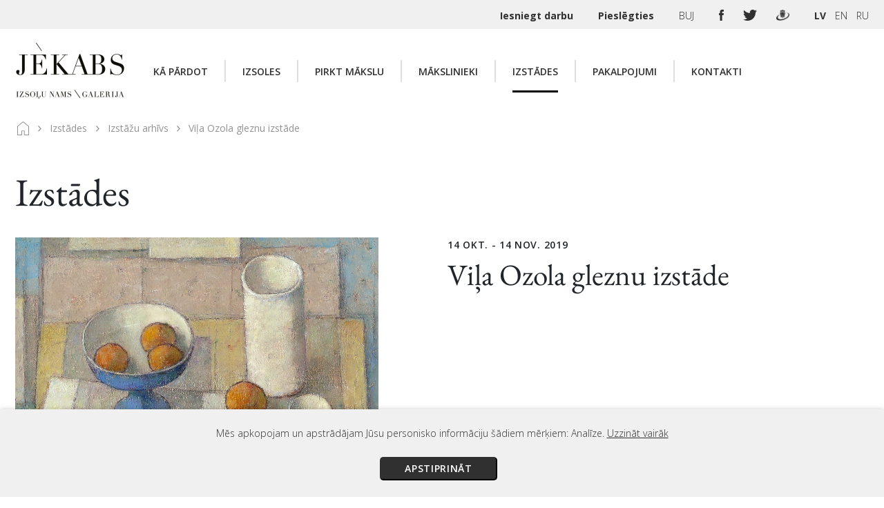

--- FILE ---
content_type: text/html; charset=UTF-8
request_url: https://paintings.lv/exhibitions/archive/view/70
body_size: 6965
content:
<!DOCTYPE html>
<html style="height: auto;">
    <head>
        <meta charset="utf-8">
        <meta name="description" lang="en" content="Izsoļu nams/galerija Jēkabs. Outstanding works of art">
        <meta name="description" lang="lv" content="Izsoļu nams/galerija Jēkabs. Izcili mākslas darbi">
        <meta name="description" lang="ru" content="Izsoļu nams/galerija Jēkabs. Выдающиеся произведения искусства">
        <title>Viļa Ozola gleznu izstāde - Izsoļu nams/galerija Jēkabs. Izcili mākslas darbi.</title>        
        <meta name="viewport" content="width&#x3D;device-width,&#x20;initial-scale&#x3D;1,&#x20;maximum-scale&#x3D;1,&#x20;user-scalable&#x3D;no">
<meta http-equiv="X-UA-Compatible" content="IE&#x3D;edge">
        <!-- Le styles -->
        <link rel="stylesheet" href="/css/vendor/bootstrap.min.css">
        <link rel="stylesheet" href="/adminlte/plugins/fontawesome-free/css/all.min.css">
                <link href="https://fonts.googleapis.com/css2?family=EB+Garamond&family=Open+Sans:wght@300;400;600;700&display=swap" rel="stylesheet">
        <link href="https://cdn.jsdelivr.net/npm/select2@4.1.0-beta.1/dist/css/select2.min.css" rel="stylesheet" />
        
        <link href="&#x2F;assets&#x2F;base_css.1747732396.css" media="screen" rel="stylesheet" type="text&#x2F;css">
<link href="&#x2F;favicon.ico" rel="shortcut&#x20;icon" type="image&#x2F;vnd.microsoft.icon">
        <script  src="&#x2F;js&#x2F;vendor&#x2F;jquery-3.5.1.min.js"></script>
<script  src="&#x2F;js&#x2F;vendor&#x2F;jquery-ui.min.js"></script>
<script  src="&#x2F;js&#x2F;vendor&#x2F;jquery.inputmask.bundle.min.js"></script>
<script  src="&#x2F;js&#x2F;popper.min.js"></script>
<script  src="&#x2F;js&#x2F;vendor&#x2F;socket.io.js"></script>
<script  src="&#x2F;js&#x2F;vendor&#x2F;bootstrap4.1.min.js"></script>
<script  src="&#x2F;js&#x2F;di-bootstrap-alerts-v.1.0.js"></script>        <script src="https://cdn.jsdelivr.net/npm/select2@4.1.0-beta.1/dist/js/select2.min.js"></script>
    </head>

    <body>
        <div class="top-header">
    <div class="container">
        <ul class="top-header-list">
            
                            
            
            <li>
                <a class="bold" href="/submit-artwork">
                    Iesniegt darbu                </a>
            </li>
                            <li>
                                                                <a class="bold" href="/user/login?redirect=%252Fexhibitions%252Farchive%252Fview%252F70&isUrl=1">
                        Pieslēgties                    </a>
                </li>
                        <li class="hide-tablet hide-mobile">
                <a href="/faq">
                    BUJ                </a>
            </li>
            
            <li class="hide-mobile">
                <a target="_blank"  class="top-social-link" href="https://www.facebook.com/GalerijaJekabs/">
                    <img src="/img/facebook.png" alt="F"/>
                </a>
                <a target="_blank" class="top-social-link" href="https://www.twitter.com/galerijajekabs">
                    <img src="/img/twitter.png" alt="T"/>
                </a>                
                <a target="_blank" class="top-social-link" href="https://www.draugiem.lv/galerijajekabs/">
                    <img src="/img/draugiem.png" alt="D"/>
                </a>                
            </li>
            <li>
                <!-- Get Session locale -->

<a href="/change-language/lv_LV" class="language-switcher active_language" data-text="LV">LV</a>
<a href="/change-language/en_US" class="language-switcher " data-text="EN">EN</a>
<a href="/change-language/ru_RU" class="language-switcher " data-text="RU">RU</a>
              
            </li>            
        </ul>
    </div>
</div>                

<div>
    <div class="container">
        <nav class="navbar paintings-navbar navbar-expand-xl">
            <a class="navbar-brand" href="/">
                <img src="/img/brand-logo.png" alt="Home"/>
            </a>

            <button class="navbar-toggler" type="button" data-toggle="collapse" data-target="#navbarSupportedContent" aria-controls="navbarSupportedContent" aria-expanded="false" aria-label="Toggle navigation">
                <span class="navbar-toggler-icon">
                    <i class="fas fa-bars"></i>
                </span>
            </button>

            <div class="collapse navbar-collapse" id="navbarSupportedContent">
                <ul class="navbar-nav mr-0 large-screen-navigation">
                                        
                                                                                                                    
                                                                                                        
                                    <li class="nav-item ">
                                        <a class="nav-link" href="/submit-artwork">
                                            Kā pārdot                                        </a>
                                    </li>
                                    
                                                                                                                                                            
                                        
                                                                                                                    
                                                                                                                            
                                    <li class="nav-item dropdown  ">
                                        <a class="nav-link" href="/auctions/view" id="navbarDropdown" aria-haspopup="true" aria-expanded="false">
                                                                                            Izsoles                                                                                    </a>

                                        
                                                                                    
                                                                                    
                                                            
                                            <div class="dropdown-extender dropdown"></div>
                                            <div class="dropdown-menu" aria-labelledby="navbarDropdown">
                                                                                                    
                                                                                                                                                                                                                                                                        
                                                        <a class="dropdown-item " href="/auctions/calendar">
                                                                                                                        Izsoļu kalendārs                                                                                                                    </a>
                                                                                                                                                                                                                                                                                                                                                                                    
                                                        <a class="dropdown-item " href="/auctions/archive/calendar">
                                                                                                                        Izsoļu arhīvs                                                                                                                    </a>
                                                                                                                                                                                                                                                                                                                                                                                    
                                                        <a class="dropdown-item " href="/auctions/how-to-sell">
                                                                                                                        Kā pārdot                                                                                                                    </a>
                                                                                                                                                                                                                                                                                                                                                                                    
                                                        <a class="dropdown-item " href="/auctions/how-to-buy">
                                                                                                                        Kā piedalīties                                                                                                                    </a>
                                                                                                                                                                                                                                                                                                                                                                                    
                                                        <a class="dropdown-item " href="/auctions/rules">
                                                                                                                        Noteikumi                                                                                                                    </a>
                                                                                                                                                                                                                                                                                                                                                                                                                                                                </div>
                                                                            </li>
                                    
                                                                                                                                                            
                                        
                                                                                                                    
                                                                                                                            
                                    <li class="nav-item dropdown  ">
                                        <a class="nav-link" href="/paintings-for-sale/list" id="navbarDropdown" aria-haspopup="true" aria-expanded="false">
                                                                                            Pirkt mākslu                                                                                    </a>

                                        
                                                                                    
                                                                                    
                                                            
                                            <div class="dropdown-extender dropdown"></div>
                                            <div class="dropdown-menu" aria-labelledby="navbarDropdown">
                                                                                                    
                                                                                                                                                                                                                                                                        
                                                        <a class="dropdown-item " href="/paintings-for-sale/how-to-buy">
                                                                                                                        Kā nopirkt                                                                                                                    </a>
                                                                                                                                                                                                                                                                                                                                                                                    
                                                        <a class="dropdown-item " href="/paintings-for-sale/how-to-sell">
                                                                                                                        Kā pārdot                                                                                                                    </a>
                                                                                                                                                                                                                                                                                                                                                                                    
                                                        <a class="dropdown-item " href="/shop/rules">
                                                                                                                        Noteikumi                                                                                                                    </a>
                                                                                                                                                                                                                                                                                                                                                                                                                                                                </div>
                                                                            </li>
                                    
                                                                                                                                                            
                                        
                                                            
                                        
                                                                                                                    
                                                                                                                            
                                    <li class="nav-item dropdown  ">
                                        <a class="nav-link" href="/artists/list" id="navbarDropdown" aria-haspopup="true" aria-expanded="false">
                                                                                            Mākslinieki                                                                                    </a>

                                        
                                                                            </li>
                                    
                                                                                                                                                            
                                        
                                                                                                                    
                                                                                                                            
                                    <li class="nav-item dropdown  active ">
                                        <a class="nav-link" href="/exhibitions/view/" id="navbarDropdown" aria-haspopup="true" aria-expanded="false">
                                                                                            Izstādes                                                                                    </a>

                                        
                                                                                    
                                                                                    
                                                            
                                            <div class="dropdown-extender dropdown"></div>
                                            <div class="dropdown-menu" aria-labelledby="navbarDropdown">
                                                                                                    
                                                                                                                                                                                                                                                                        
                                                        <a class="dropdown-item " href="/exhibitions/calendar">
                                                                                                                        Izstāžu kalendārs                                                                                                                    </a>
                                                                                                                                                                                                                                                                                                                                                                                                                                                                                        
                                                        <a class="dropdown-item  active" href="/exhibitions/archive/list">
                                                                                                                        Izstāžu arhīvs                                                                                                                    </a>
                                                                                                                                                                                                                                                        </div>
                                                                            </li>
                                    
                                                                                                                                                            
                                        
                                                                                                                    
                                                                                                        
                                    <li class="nav-item ">
                                        <a class="nav-link" href="/services">
                                            Pakalpojumi                                        </a>
                                    </li>
                                    
                                                                                                                                                            
                                        
                                                                                                                    
                                                                                                        
                                    <li class="nav-item ">
                                        <a class="nav-link" href="/contacts">
                                            Kontakti                                        </a>
                                    </li>
                                    
                                                                                                                                                            
                                        
                                                                                                                
                                        
                                                            
                                        
                                                            
                                        
                                                            
                                        
                                                            
                                        
                                                            
                       
                </ul>
                
                <div class="small-screen-navigation">
                    <div class="mobile-soc-links">
                        <a target="_blank"  class="top-social-link" href="https://www.facebook.com/GalerijaJekabs/">
                            <img src="/img/facebook.png" alt="F"/>
                        </a>
                        <a target="_blank" class="top-social-link" href="https://www.twitter.com/galerijajekabs">
                            <img src="/img/twitter.png" alt="T"/>
                        </a>                
                        <a target="_blank" class="top-social-link" href="https://www.draugiem.lv/galerijajekabs/">
                            <img src="/img/draugiem.png" alt="D"/>
                        </a>                          
                    </div>
                    
                    <div class="mobile-nav-content">
                        <div class="mobile-menu-item "><a class="mobile-menu-link single-mob-link" href="/submit-artwork">Kā pārdot</a></div><div class="mobile-menu-item "><a class="mobile-menu-link multiple-mob-link" href="/auctions/view">Izsoles</a><a class="mobile-menu-toggler" data-toggle="collapse" href="#collapse2" role="button" aria-expanded="false" aria-controls="collapseExample""><img class="filter-dropdown-arrow" src="/img/filter-dropdown-arrow.png"/></a><div class="collapse mobile-nav-subpages" id="collapse2"><a class="mobile-submenu-link " href="/auctions/calendar">Izsoļu kalendārs</a><a class="mobile-submenu-link " href="/auctions/archive/calendar">Izsoļu arhīvs</a><a class="mobile-submenu-link " href="/auctions/how-to-sell">Kā pārdot</a><a class="mobile-submenu-link " href="/auctions/how-to-buy">Kā piedalīties</a><a class="mobile-submenu-link " href="/auctions/rules">Noteikumi</a></div></div><div class="mobile-menu-item "><a class="mobile-menu-link multiple-mob-link" href="/paintings-for-sale/list">Pirkt mākslu</a><a class="mobile-menu-toggler" data-toggle="collapse" href="#collapse3" role="button" aria-expanded="false" aria-controls="collapseExample""><img class="filter-dropdown-arrow" src="/img/filter-dropdown-arrow.png"/></a><div class="collapse mobile-nav-subpages" id="collapse3"><a class="mobile-submenu-link " href="/paintings-for-sale/how-to-buy">Kā nopirkt</a><a class="mobile-submenu-link " href="/paintings-for-sale/how-to-sell">Kā pārdot</a><a class="mobile-submenu-link " href="/shop/rules">Noteikumi</a></div></div><div class="mobile-menu-item "><a class="mobile-menu-link multiple-mob-link" href="/artists/list">Mākslinieki</a></div><div class="mobile-menu-item  active"><a class="mobile-menu-link multiple-mob-link" href="/exhibitions/view/">Izstādes</a><a class="mobile-menu-toggler" data-toggle="collapse" href="#collapse6" role="button" aria-expanded="false" aria-controls="collapseExample""><img class="filter-dropdown-arrow" src="/img/filter-dropdown-arrow.png"/></a><div class="collapse mobile-nav-subpages" id="collapse6"><a class="mobile-submenu-link " href="/exhibitions/calendar">Izstāžu kalendārs</a><a class="mobile-submenu-link  active" href="/exhibitions/archive/list">Izstāžu arhīvs</a></div></div><div class="mobile-menu-item "><a class="mobile-menu-link single-mob-link" href="/services">Pakalpojumi</a></div><div class="mobile-menu-item "><a class="mobile-menu-link single-mob-link" href="/contacts">Kontakti</a></div>                        <div class="mobile-menu-item mmi-faq">
                            <a class="mobile-menu-link multiple-mob-link" href="/faq">BUJ</a>
                            <a class="mobile-menu-toggler" data-toggle="collapse" href="#collapse98" role="button" aria-expanded="false" aria-controls="collapseExample" "="">
                        </div>
                    </div>
                    
                    
                    <div class="mobile-nav-login">
                                                                            <a href="/user/login?redirect=%252Fexhibitions%252Farchive%252Fview%252F70&isUrl=1" class="black-button">
                                Pieslēgties                            </a>
                                        
                    </div>
                </div>                
            </div>
        </nav>
    </div>
</div>

<script>
 
if (window.location.pathname == '/faq') {
    $(".mmi-faq").addClass("active");
}
</script>        
        <div class="container">

    <div class="row mb-2">
        
                    <div class="col-sm-12">
                <ol class="breadcrumb public-breadcrumb-list bg-transparent pl-0 pr-0 pb-0">
                     <li class="breadcrumb-item">
                         <a href="/">
                             <img class="align-middle" src="/img/home icon.svg" alt="home">
                         </a>
                     </li>

                                                                        
                            <li class="breadcrumb-item">
                                                                    <a href="/exhibitions/view/">Izstādes</a>
                                                            </li>
                                                                                                
                            <li class="breadcrumb-item">
                                                                    <a href="/exhibitions/archive/list">Izstāžu arhīvs</a>
                                                            </li>
                                                                                                
                            <li class="breadcrumb-item">
                                                                    <span>Viļa Ozola gleznu izstāde</span>
                                                            </li>
                                                            </ol>
            </div>
        <!--        <div class="col-sm-12">
            <h1></h1>
        </div>-->
    </div>
    
</div>        

        <div class="paintings-content-wrapper">
                        <title>Viļa Ozola gleznu izstāde</title>
<div class="container pt-4">
    <h1>Izstādes</h1>

    <div class="row pt-4 pb-5">
        <div class="col-12 col-sm-6 mb-2">
            <img style="max-height: 385px;" class="img-fluid" src="/dividocuments/file/shows/70_1568209290.jpg" alt="Exhibition picture">  
        </div>
        <div class="col-12 col-sm-6 pl-2">
            <p class="font-weight-semibold font-14 letter-spacing-0-7 text-uppercase mb-2">
                                 
                 
                 
                 
                 
                14 okt. - 14 nov. 2019</p>
            <h2 class="mb-4">Viļa Ozola gleznu izstāde</h2>
            <p class="font-18 mt-2">
                            </p>
        </div>
    </div>

    <hr>
    <div class="col-12 pl-0 pb-4">
        <p class="exhi-description"><p style="text-align: justify;"><span style="font-size: 12pt;">No 15. oktobra līdz 15. novembrim &nbsp;mākslas galerijā &ldquo;Jēkabs&rdquo; (Jēkaba ielā 26/28) būs apskatāma gleznotāja, izcilā klusās dabas meistara Viļa Ozola (1929-2014) darbu izstāde.</span></p>
<p style="text-align: justify;"><span style="font-size: 12pt;">Daiļrades sākumposmā Vilis Ozols pamatā strādāja figurālajā žanrā, pamazām arvien vairāk pievēr&scaron;oties klusajai dabai, kas ļāva iedziļināties smalkās tonālās glezniecības un kompozīcijas niansēs, pakāpeniski gleznās atainotos vienkār&scaron;os sadzīves priek&scaron;metus paceļot estētisku simbolu statusā. Līdztekus klusajai dabai mākslinieks strādāja arī ainavu glezniecības žanrā, attēlojot dabas un pilsētu skatus sev raksturīgā manierē.</span></p>
<p style="text-align: justify;"><span style="font-size: 12pt;">Izstādē aplūkojamie darbi ilustrē meistara mīlestību pret smalkām krāstoņu niansēm un matētu faktūru, kas dažubrīd eļļas gleznas virsmu parada līdzīgu pasteļa samtainajam zīmējumam. Gleznās rūpīgi izkārtotie sadzīves priek&scaron;meti un ēdiens &ndash; krūkas, pudeles, katliņi, olas, āboli un citas ikdieni&scaron;ķas, katrā mājā sastopamas formas Viļa Ozola gleznās rada meditatīvu noskaņu, ieaicinot skatītāju vienkār&scaron;ā un mierpilnā pasaulē. Laiks tur &scaron;ķiet apstājies.</span></p>
<p style="text-align: justify;"><span style="font-size: 12pt;">Vilis Ozols ir absolvējis J.Rozentāla Rīgas mākslas vidusskolu (1952) un Latvijas Valsts Mākslas akadēmijas Glezniecības nodaļu (1958) ar diplomdarbu &ldquo;Diendusa&rdquo; (vadītājs Eduards Kalniņ&scaron;). Bijis Latvijas Mākslas akadēmijas pedagogs (kop&scaron; 1959. gada) un profesors (1989). Apbalvots ar LPSR Nopelniem bagātā mākslas darbinieka nosaukumu (1988). Piedalījies izstādēs kop&scaron; 1957. gada, bijis Mākslinieku savienības biedrs kop&scaron; 1961. gada.</span></p>
<p style="text-align: justify;"><span style="font-size: 12pt;">Mākslas galerijā &ldquo;Jēkabs&rdquo; gleznotāja Viļa Ozola darbi būs aplūkojami līdz 2019. gada 15. novembrim &nbsp;&nbsp;darba dienās no 11.00 līdz 18.00 un sestdienās no 11.00 līdz 15.00. </span></p></p>
    </div>
    <hr class="mb-36">
</div>
            
<div class="container items-grid-container">
    <div class="items-grid-row row">
            </div>
</div>

             
    <div class="gray-link-container">
    <div class="container">
        <a href="/exhibitions/archive/list">
            <h2>
                Izstāžu Arhīvs            </h2>
        </a>
    </div>
</div>             
        </div>
        
        
<div id="lot-texts" class="hidden" data-startprice="Sākuma cena" 
    data-bidprice="Cena šobrīd"
    data-hammerprice="Āmura cena"
    data-bidderid="-2"
    data-bidnew="Jauns"
    data-bidonline="Solīšana tiešsaistē"> 
</div>        
        
<div class="modal fade" id="bidModal" tabindex="-1" role="dialog" aria-labelledby="bidModalLabel" aria-hidden="true">
    <div class="modal-dialog bid-item-modal" role="document">
        <div class="modal-content">
            <div class="modal-body px-4 pt-4">
                <div>
                    <h3>Solīt                     
                        <button type="button" class="close bid-close" data-dismiss="modal" aria-label="Close">
                            <span aria-hidden="true">&times;</span>
                        </button></h3>
                </div>

                <h4 class="pb-0">Vai tiešām vēlaties solīt?</h4>
            </div>
            <div class="modal-footer bid-modal-footer pb-4">
                <button type="button" class="btn bid-button-white letter-spacing-0-7 font-weight-semibold" data-dismiss="modal">
                    Atcelt                </button>
                <button type="button" class="btn bid-button-black letter-spacing-0-7 font-weight-semibold modal-bid-button">
                    Solīt                </button>  
            </div>
        </div>
    </div>
</div>           
        <div class="footer">
    <div class="container">
        <div class="footer-border border-top">
            <div class="row">
                <div class="col-12 col-sm-6 col-lg-5">
                    <div class="row">
                        <div class="col-12 col-lg-5">
                            <h5 class="text-uppercase">Darba laiks</h5>
                            <div class="d-flex align-items-start">
                                <img class="footer-logo" src="/img/clock.svg" alt="C"/>
                                <div class="footer-font-weight-normal-tablet mobile-14">
                                                                                                            Pr.-Pk. 11.00-18.00 <br>
                                    Se. 11:00 - 15:00 (jūlijā un augustā sestdienās galerija ir slēgta)<br>
                                    Sv. Slēgts<br><br>                                </div>
                            </div>
                        </div>
                        <div class="col-12 col-lg-7">
                            <h5 class="text-uppercase tablet-top-padding">Adrese</h5>
                            <div class="d-flex align-items-start">
                                <img class="footer-logo" src="/img/placeholder-filled-point.svg" alt="L"/>
                                <div><span class="footer-font-weight-normal-tablet mobile-14">
                                                                                <div><span>Jēkaba iela 26/28, Rīga, LV-1050<br>Latvija</span></div>                                    <span> 
                                    <div class="font-weight-semibold">
                                        <a class="text-uppercase text-dark font-12" add target="_blank" href="https://www.google.com/maps/place/Jekabs/@56.9528295,24.1052799,20.65z/data=!4m5!3m4!1s0x46eecfda7907f099:0x2c8b4675806b681d!8m2!3d56.9527474!4d24.1053182">Apskatīt karti</a>
                                        <a class="text-uppercase text-dark font-12" add target="_blank" href="https://ul.waze.com/ul?ll=56.95235884%2C24.10547161&navigate=yes&zoom=17"><img class="pl-2 pr-2" src="/img/waze.svg" alt="W"/><span class="font-12">WAZE</span></a>
                                    </div>
                                </div>
                            </div>
                        </div>
                    </div>
                </div>
                <div class="col-12 col-sm-6 col-lg-2 order-sm-1 order-lg-0">
                    <h5 class="text-uppercase" id="footer-contacts-heading">Kontakti</h5>
                    <div class="footer-font-weight-normal-tablet">
                        <div class="pb-1 mb-1 mobile-14"><img class="pr-2" src="/img/phone.svg" alt="P"/>
                                                        <span>+371 29528684</span><br>                        </div>
                        <div class="mobile-14"><img class="pr-2" src="/img/envelope.svg" alt="E"/>
                            <u>
                                                                <u>galerija@inbox.lv</u><br>                            </u>
                        </div>
                        <div class="social-media-logos">
                            <a add target="_blank" href="https://www.facebook.com/GalerijaJekabs/"><img src="/img/facebook.svg" alt="F"/></a>
                            <a add target="_blank" class="pl-3 pr-2" href="https://www.twitter.com/galerijajekabs"><img src="/img/twitter.svg" alt="T"/></a>
                            <a add target="_blank" class="pl-1" href="https://www.draugiem.lv/galerijajekabs/"><img src="/img/draugiem.svg" alt="D"/></a>
                        </div>
                    </div>
                </div>
                <div class="col-12 col-sm-6 col-lg-2">
                    <h5 class="text-uppercase">Noteikumi</h5>
                    <div class="row footer-sections footer-font-weight-normal-tablet mobile-14">
                        <div class="col-6 col-sm-12">
                            <a class="text-dark d-block" href="/auctions/rules">Izsoles noteikumi</a>
                            <a class="text-dark d-block" href="/payment">Maksājumi</a>
                            <a class="text-dark d-block" href="/delivery">Piegāde</a>
                        </div>
                        <div class="col-6 col-sm-12">
                            <a class="text-dark d-block" href="/shop/rules">Veikala noteikumi</a>
                            <a class="text-dark d-block" href="/privacy-policy">Privātuma politika</a>
                            <a class="text-dark d-block" href="/cookie-policy">Sīkdatņu politika</a>
                        </div>
                    </div>
                </div>
                <div class="col-12 col-sm-6 col-lg-3 order-sm-last">
                    <script src="https://www.google.com/recaptcha/api.js" async defer></script>
                    <h5 class="text-uppercase">Pierakstīties jaunumiem</h5>
                                        <form id="subscribe-form" onclick="showRecaptcha(this)">
                                                <div class="form-group"><div class="input-container "><label class="label-hidden" for="email"><span class="label-text">Ievadiet savu e-pastu <span class="text-danger">*</span></span><span class="label-text-hidden">&nbsp;</span></label><input type="text" name="email" id="email-foot" onclick="showRecaptcha&#x28;this&#x29;" class="form-control" placeholder="Ievadiet&#x20;savu&#x20;e-pastu&#x20;&#x2A;" data-placeholder="" value=""></div></div>                        <input type="hidden" name="csrf" value="b67ca26406fc543a2571aa25d4b312ea-d29e6b550ace13f9443662e38ca59dec">                        <div id="footerRecaptcha">
                            <div class="g-recaptcha" data-sitekey="6LfgfQcaAAAAABRQcyOpdHhKr19e7meP9pJXYk-l" data-callback="setCaptchaOk"></div>
                        </div>
                        <input onclick="submitForm('#subscribe-form', '/submitpublicsubscription')" class="btn btn-block black-button mt-2 py-1" type="button" value="Nosūtīt">
                    </form>
                </div>
            </div>
        </div> 
        <div class="font-14 font-weight-normal copyrights">
            <span >@ Galerija Jēkabs 2026. Visas tiesības aizsargātas.</span>
        </div>
    </div>
</div>        
        <div class="cookie-message" style="display: none;">
    <div class="container cookie-message-container">
        Mēs apkopojam un apstrādājam Jūsu personisko informāciju šādiem mērķiem: Analīze. <a href='/cookie-policy'>Uzzināt vairāk</a>
        
        <br/>
        
        <button type="button" name="cookieagree" id="cookieAgree" onclick="closeCookieMessage()" class="black-button">
            Apstiprināt        </button>        
    </div>
</div>

<script type="text/javascript">
    // sets cookies
    function setCookie(key, value) {
        var expires = new Date();
        expires.setTime(expires.getTime() + (360 * 24 * 60 * 60 * 1000));
        document.cookie = key + '=' + value + ';expires=' + expires.toUTCString();
    }

    // get cookie value
    function getCookie(key) {
        var keyValue = document.cookie.match('(^|;) ?' + key + '=([^;]*)(;|$)');
        return keyValue ? keyValue[2] : null;
    }
    
    // delete cookie
    function delete_cookie(name) {
        document.cookie = name + '=; expires=Thu, 01 Jan 1970 00:00:01 GMT;';
    }    
    
    // close cookie message and set cookie message cookie
    function closeCookieMessage() {
        //remove old cookie
        delete_cookie('showCookieMessage');
        setCookie('showCookieMessage', 1);
        $('.cookie-message').hide();
    }
    
    //checks if cookie messege has to be shown
    function checkCookieMessage() {
        var cookieMessageValue = getCookie('showCookieMessage');
        if(cookieMessageValue != 1) {
            $('.cookie-message').show();
        }
    }
    
    $('document').ready(function(){
        checkCookieMessage();
    });
</script>        
        <!-- Scripts -->
        <script  src="&#x2F;assets&#x2F;base_js.1734599028.js"></script>        

		<!-- Google tag (gtag.js) -->
		<script async src="https://www.googletagmanager.com/gtag/js?id=G-3RTPFDHNP9"></script>
		<script>
		  window.dataLayer = window.dataLayer || [];
		  function gtag(){dataLayer.push(arguments);}
		  gtag('js', new Date());

		  gtag('config', 'G-3RTPFDHNP9');
		</script>
        
    </body>
</html>

--- FILE ---
content_type: text/html; charset=utf-8
request_url: https://www.google.com/recaptcha/api2/anchor?ar=1&k=6LfgfQcaAAAAABRQcyOpdHhKr19e7meP9pJXYk-l&co=aHR0cHM6Ly9wYWludGluZ3MubHY6NDQz&hl=en&v=PoyoqOPhxBO7pBk68S4YbpHZ&size=normal&anchor-ms=20000&execute-ms=30000&cb=8wsjlw4xdssj
body_size: 49400
content:
<!DOCTYPE HTML><html dir="ltr" lang="en"><head><meta http-equiv="Content-Type" content="text/html; charset=UTF-8">
<meta http-equiv="X-UA-Compatible" content="IE=edge">
<title>reCAPTCHA</title>
<style type="text/css">
/* cyrillic-ext */
@font-face {
  font-family: 'Roboto';
  font-style: normal;
  font-weight: 400;
  font-stretch: 100%;
  src: url(//fonts.gstatic.com/s/roboto/v48/KFO7CnqEu92Fr1ME7kSn66aGLdTylUAMa3GUBHMdazTgWw.woff2) format('woff2');
  unicode-range: U+0460-052F, U+1C80-1C8A, U+20B4, U+2DE0-2DFF, U+A640-A69F, U+FE2E-FE2F;
}
/* cyrillic */
@font-face {
  font-family: 'Roboto';
  font-style: normal;
  font-weight: 400;
  font-stretch: 100%;
  src: url(//fonts.gstatic.com/s/roboto/v48/KFO7CnqEu92Fr1ME7kSn66aGLdTylUAMa3iUBHMdazTgWw.woff2) format('woff2');
  unicode-range: U+0301, U+0400-045F, U+0490-0491, U+04B0-04B1, U+2116;
}
/* greek-ext */
@font-face {
  font-family: 'Roboto';
  font-style: normal;
  font-weight: 400;
  font-stretch: 100%;
  src: url(//fonts.gstatic.com/s/roboto/v48/KFO7CnqEu92Fr1ME7kSn66aGLdTylUAMa3CUBHMdazTgWw.woff2) format('woff2');
  unicode-range: U+1F00-1FFF;
}
/* greek */
@font-face {
  font-family: 'Roboto';
  font-style: normal;
  font-weight: 400;
  font-stretch: 100%;
  src: url(//fonts.gstatic.com/s/roboto/v48/KFO7CnqEu92Fr1ME7kSn66aGLdTylUAMa3-UBHMdazTgWw.woff2) format('woff2');
  unicode-range: U+0370-0377, U+037A-037F, U+0384-038A, U+038C, U+038E-03A1, U+03A3-03FF;
}
/* math */
@font-face {
  font-family: 'Roboto';
  font-style: normal;
  font-weight: 400;
  font-stretch: 100%;
  src: url(//fonts.gstatic.com/s/roboto/v48/KFO7CnqEu92Fr1ME7kSn66aGLdTylUAMawCUBHMdazTgWw.woff2) format('woff2');
  unicode-range: U+0302-0303, U+0305, U+0307-0308, U+0310, U+0312, U+0315, U+031A, U+0326-0327, U+032C, U+032F-0330, U+0332-0333, U+0338, U+033A, U+0346, U+034D, U+0391-03A1, U+03A3-03A9, U+03B1-03C9, U+03D1, U+03D5-03D6, U+03F0-03F1, U+03F4-03F5, U+2016-2017, U+2034-2038, U+203C, U+2040, U+2043, U+2047, U+2050, U+2057, U+205F, U+2070-2071, U+2074-208E, U+2090-209C, U+20D0-20DC, U+20E1, U+20E5-20EF, U+2100-2112, U+2114-2115, U+2117-2121, U+2123-214F, U+2190, U+2192, U+2194-21AE, U+21B0-21E5, U+21F1-21F2, U+21F4-2211, U+2213-2214, U+2216-22FF, U+2308-230B, U+2310, U+2319, U+231C-2321, U+2336-237A, U+237C, U+2395, U+239B-23B7, U+23D0, U+23DC-23E1, U+2474-2475, U+25AF, U+25B3, U+25B7, U+25BD, U+25C1, U+25CA, U+25CC, U+25FB, U+266D-266F, U+27C0-27FF, U+2900-2AFF, U+2B0E-2B11, U+2B30-2B4C, U+2BFE, U+3030, U+FF5B, U+FF5D, U+1D400-1D7FF, U+1EE00-1EEFF;
}
/* symbols */
@font-face {
  font-family: 'Roboto';
  font-style: normal;
  font-weight: 400;
  font-stretch: 100%;
  src: url(//fonts.gstatic.com/s/roboto/v48/KFO7CnqEu92Fr1ME7kSn66aGLdTylUAMaxKUBHMdazTgWw.woff2) format('woff2');
  unicode-range: U+0001-000C, U+000E-001F, U+007F-009F, U+20DD-20E0, U+20E2-20E4, U+2150-218F, U+2190, U+2192, U+2194-2199, U+21AF, U+21E6-21F0, U+21F3, U+2218-2219, U+2299, U+22C4-22C6, U+2300-243F, U+2440-244A, U+2460-24FF, U+25A0-27BF, U+2800-28FF, U+2921-2922, U+2981, U+29BF, U+29EB, U+2B00-2BFF, U+4DC0-4DFF, U+FFF9-FFFB, U+10140-1018E, U+10190-1019C, U+101A0, U+101D0-101FD, U+102E0-102FB, U+10E60-10E7E, U+1D2C0-1D2D3, U+1D2E0-1D37F, U+1F000-1F0FF, U+1F100-1F1AD, U+1F1E6-1F1FF, U+1F30D-1F30F, U+1F315, U+1F31C, U+1F31E, U+1F320-1F32C, U+1F336, U+1F378, U+1F37D, U+1F382, U+1F393-1F39F, U+1F3A7-1F3A8, U+1F3AC-1F3AF, U+1F3C2, U+1F3C4-1F3C6, U+1F3CA-1F3CE, U+1F3D4-1F3E0, U+1F3ED, U+1F3F1-1F3F3, U+1F3F5-1F3F7, U+1F408, U+1F415, U+1F41F, U+1F426, U+1F43F, U+1F441-1F442, U+1F444, U+1F446-1F449, U+1F44C-1F44E, U+1F453, U+1F46A, U+1F47D, U+1F4A3, U+1F4B0, U+1F4B3, U+1F4B9, U+1F4BB, U+1F4BF, U+1F4C8-1F4CB, U+1F4D6, U+1F4DA, U+1F4DF, U+1F4E3-1F4E6, U+1F4EA-1F4ED, U+1F4F7, U+1F4F9-1F4FB, U+1F4FD-1F4FE, U+1F503, U+1F507-1F50B, U+1F50D, U+1F512-1F513, U+1F53E-1F54A, U+1F54F-1F5FA, U+1F610, U+1F650-1F67F, U+1F687, U+1F68D, U+1F691, U+1F694, U+1F698, U+1F6AD, U+1F6B2, U+1F6B9-1F6BA, U+1F6BC, U+1F6C6-1F6CF, U+1F6D3-1F6D7, U+1F6E0-1F6EA, U+1F6F0-1F6F3, U+1F6F7-1F6FC, U+1F700-1F7FF, U+1F800-1F80B, U+1F810-1F847, U+1F850-1F859, U+1F860-1F887, U+1F890-1F8AD, U+1F8B0-1F8BB, U+1F8C0-1F8C1, U+1F900-1F90B, U+1F93B, U+1F946, U+1F984, U+1F996, U+1F9E9, U+1FA00-1FA6F, U+1FA70-1FA7C, U+1FA80-1FA89, U+1FA8F-1FAC6, U+1FACE-1FADC, U+1FADF-1FAE9, U+1FAF0-1FAF8, U+1FB00-1FBFF;
}
/* vietnamese */
@font-face {
  font-family: 'Roboto';
  font-style: normal;
  font-weight: 400;
  font-stretch: 100%;
  src: url(//fonts.gstatic.com/s/roboto/v48/KFO7CnqEu92Fr1ME7kSn66aGLdTylUAMa3OUBHMdazTgWw.woff2) format('woff2');
  unicode-range: U+0102-0103, U+0110-0111, U+0128-0129, U+0168-0169, U+01A0-01A1, U+01AF-01B0, U+0300-0301, U+0303-0304, U+0308-0309, U+0323, U+0329, U+1EA0-1EF9, U+20AB;
}
/* latin-ext */
@font-face {
  font-family: 'Roboto';
  font-style: normal;
  font-weight: 400;
  font-stretch: 100%;
  src: url(//fonts.gstatic.com/s/roboto/v48/KFO7CnqEu92Fr1ME7kSn66aGLdTylUAMa3KUBHMdazTgWw.woff2) format('woff2');
  unicode-range: U+0100-02BA, U+02BD-02C5, U+02C7-02CC, U+02CE-02D7, U+02DD-02FF, U+0304, U+0308, U+0329, U+1D00-1DBF, U+1E00-1E9F, U+1EF2-1EFF, U+2020, U+20A0-20AB, U+20AD-20C0, U+2113, U+2C60-2C7F, U+A720-A7FF;
}
/* latin */
@font-face {
  font-family: 'Roboto';
  font-style: normal;
  font-weight: 400;
  font-stretch: 100%;
  src: url(//fonts.gstatic.com/s/roboto/v48/KFO7CnqEu92Fr1ME7kSn66aGLdTylUAMa3yUBHMdazQ.woff2) format('woff2');
  unicode-range: U+0000-00FF, U+0131, U+0152-0153, U+02BB-02BC, U+02C6, U+02DA, U+02DC, U+0304, U+0308, U+0329, U+2000-206F, U+20AC, U+2122, U+2191, U+2193, U+2212, U+2215, U+FEFF, U+FFFD;
}
/* cyrillic-ext */
@font-face {
  font-family: 'Roboto';
  font-style: normal;
  font-weight: 500;
  font-stretch: 100%;
  src: url(//fonts.gstatic.com/s/roboto/v48/KFO7CnqEu92Fr1ME7kSn66aGLdTylUAMa3GUBHMdazTgWw.woff2) format('woff2');
  unicode-range: U+0460-052F, U+1C80-1C8A, U+20B4, U+2DE0-2DFF, U+A640-A69F, U+FE2E-FE2F;
}
/* cyrillic */
@font-face {
  font-family: 'Roboto';
  font-style: normal;
  font-weight: 500;
  font-stretch: 100%;
  src: url(//fonts.gstatic.com/s/roboto/v48/KFO7CnqEu92Fr1ME7kSn66aGLdTylUAMa3iUBHMdazTgWw.woff2) format('woff2');
  unicode-range: U+0301, U+0400-045F, U+0490-0491, U+04B0-04B1, U+2116;
}
/* greek-ext */
@font-face {
  font-family: 'Roboto';
  font-style: normal;
  font-weight: 500;
  font-stretch: 100%;
  src: url(//fonts.gstatic.com/s/roboto/v48/KFO7CnqEu92Fr1ME7kSn66aGLdTylUAMa3CUBHMdazTgWw.woff2) format('woff2');
  unicode-range: U+1F00-1FFF;
}
/* greek */
@font-face {
  font-family: 'Roboto';
  font-style: normal;
  font-weight: 500;
  font-stretch: 100%;
  src: url(//fonts.gstatic.com/s/roboto/v48/KFO7CnqEu92Fr1ME7kSn66aGLdTylUAMa3-UBHMdazTgWw.woff2) format('woff2');
  unicode-range: U+0370-0377, U+037A-037F, U+0384-038A, U+038C, U+038E-03A1, U+03A3-03FF;
}
/* math */
@font-face {
  font-family: 'Roboto';
  font-style: normal;
  font-weight: 500;
  font-stretch: 100%;
  src: url(//fonts.gstatic.com/s/roboto/v48/KFO7CnqEu92Fr1ME7kSn66aGLdTylUAMawCUBHMdazTgWw.woff2) format('woff2');
  unicode-range: U+0302-0303, U+0305, U+0307-0308, U+0310, U+0312, U+0315, U+031A, U+0326-0327, U+032C, U+032F-0330, U+0332-0333, U+0338, U+033A, U+0346, U+034D, U+0391-03A1, U+03A3-03A9, U+03B1-03C9, U+03D1, U+03D5-03D6, U+03F0-03F1, U+03F4-03F5, U+2016-2017, U+2034-2038, U+203C, U+2040, U+2043, U+2047, U+2050, U+2057, U+205F, U+2070-2071, U+2074-208E, U+2090-209C, U+20D0-20DC, U+20E1, U+20E5-20EF, U+2100-2112, U+2114-2115, U+2117-2121, U+2123-214F, U+2190, U+2192, U+2194-21AE, U+21B0-21E5, U+21F1-21F2, U+21F4-2211, U+2213-2214, U+2216-22FF, U+2308-230B, U+2310, U+2319, U+231C-2321, U+2336-237A, U+237C, U+2395, U+239B-23B7, U+23D0, U+23DC-23E1, U+2474-2475, U+25AF, U+25B3, U+25B7, U+25BD, U+25C1, U+25CA, U+25CC, U+25FB, U+266D-266F, U+27C0-27FF, U+2900-2AFF, U+2B0E-2B11, U+2B30-2B4C, U+2BFE, U+3030, U+FF5B, U+FF5D, U+1D400-1D7FF, U+1EE00-1EEFF;
}
/* symbols */
@font-face {
  font-family: 'Roboto';
  font-style: normal;
  font-weight: 500;
  font-stretch: 100%;
  src: url(//fonts.gstatic.com/s/roboto/v48/KFO7CnqEu92Fr1ME7kSn66aGLdTylUAMaxKUBHMdazTgWw.woff2) format('woff2');
  unicode-range: U+0001-000C, U+000E-001F, U+007F-009F, U+20DD-20E0, U+20E2-20E4, U+2150-218F, U+2190, U+2192, U+2194-2199, U+21AF, U+21E6-21F0, U+21F3, U+2218-2219, U+2299, U+22C4-22C6, U+2300-243F, U+2440-244A, U+2460-24FF, U+25A0-27BF, U+2800-28FF, U+2921-2922, U+2981, U+29BF, U+29EB, U+2B00-2BFF, U+4DC0-4DFF, U+FFF9-FFFB, U+10140-1018E, U+10190-1019C, U+101A0, U+101D0-101FD, U+102E0-102FB, U+10E60-10E7E, U+1D2C0-1D2D3, U+1D2E0-1D37F, U+1F000-1F0FF, U+1F100-1F1AD, U+1F1E6-1F1FF, U+1F30D-1F30F, U+1F315, U+1F31C, U+1F31E, U+1F320-1F32C, U+1F336, U+1F378, U+1F37D, U+1F382, U+1F393-1F39F, U+1F3A7-1F3A8, U+1F3AC-1F3AF, U+1F3C2, U+1F3C4-1F3C6, U+1F3CA-1F3CE, U+1F3D4-1F3E0, U+1F3ED, U+1F3F1-1F3F3, U+1F3F5-1F3F7, U+1F408, U+1F415, U+1F41F, U+1F426, U+1F43F, U+1F441-1F442, U+1F444, U+1F446-1F449, U+1F44C-1F44E, U+1F453, U+1F46A, U+1F47D, U+1F4A3, U+1F4B0, U+1F4B3, U+1F4B9, U+1F4BB, U+1F4BF, U+1F4C8-1F4CB, U+1F4D6, U+1F4DA, U+1F4DF, U+1F4E3-1F4E6, U+1F4EA-1F4ED, U+1F4F7, U+1F4F9-1F4FB, U+1F4FD-1F4FE, U+1F503, U+1F507-1F50B, U+1F50D, U+1F512-1F513, U+1F53E-1F54A, U+1F54F-1F5FA, U+1F610, U+1F650-1F67F, U+1F687, U+1F68D, U+1F691, U+1F694, U+1F698, U+1F6AD, U+1F6B2, U+1F6B9-1F6BA, U+1F6BC, U+1F6C6-1F6CF, U+1F6D3-1F6D7, U+1F6E0-1F6EA, U+1F6F0-1F6F3, U+1F6F7-1F6FC, U+1F700-1F7FF, U+1F800-1F80B, U+1F810-1F847, U+1F850-1F859, U+1F860-1F887, U+1F890-1F8AD, U+1F8B0-1F8BB, U+1F8C0-1F8C1, U+1F900-1F90B, U+1F93B, U+1F946, U+1F984, U+1F996, U+1F9E9, U+1FA00-1FA6F, U+1FA70-1FA7C, U+1FA80-1FA89, U+1FA8F-1FAC6, U+1FACE-1FADC, U+1FADF-1FAE9, U+1FAF0-1FAF8, U+1FB00-1FBFF;
}
/* vietnamese */
@font-face {
  font-family: 'Roboto';
  font-style: normal;
  font-weight: 500;
  font-stretch: 100%;
  src: url(//fonts.gstatic.com/s/roboto/v48/KFO7CnqEu92Fr1ME7kSn66aGLdTylUAMa3OUBHMdazTgWw.woff2) format('woff2');
  unicode-range: U+0102-0103, U+0110-0111, U+0128-0129, U+0168-0169, U+01A0-01A1, U+01AF-01B0, U+0300-0301, U+0303-0304, U+0308-0309, U+0323, U+0329, U+1EA0-1EF9, U+20AB;
}
/* latin-ext */
@font-face {
  font-family: 'Roboto';
  font-style: normal;
  font-weight: 500;
  font-stretch: 100%;
  src: url(//fonts.gstatic.com/s/roboto/v48/KFO7CnqEu92Fr1ME7kSn66aGLdTylUAMa3KUBHMdazTgWw.woff2) format('woff2');
  unicode-range: U+0100-02BA, U+02BD-02C5, U+02C7-02CC, U+02CE-02D7, U+02DD-02FF, U+0304, U+0308, U+0329, U+1D00-1DBF, U+1E00-1E9F, U+1EF2-1EFF, U+2020, U+20A0-20AB, U+20AD-20C0, U+2113, U+2C60-2C7F, U+A720-A7FF;
}
/* latin */
@font-face {
  font-family: 'Roboto';
  font-style: normal;
  font-weight: 500;
  font-stretch: 100%;
  src: url(//fonts.gstatic.com/s/roboto/v48/KFO7CnqEu92Fr1ME7kSn66aGLdTylUAMa3yUBHMdazQ.woff2) format('woff2');
  unicode-range: U+0000-00FF, U+0131, U+0152-0153, U+02BB-02BC, U+02C6, U+02DA, U+02DC, U+0304, U+0308, U+0329, U+2000-206F, U+20AC, U+2122, U+2191, U+2193, U+2212, U+2215, U+FEFF, U+FFFD;
}
/* cyrillic-ext */
@font-face {
  font-family: 'Roboto';
  font-style: normal;
  font-weight: 900;
  font-stretch: 100%;
  src: url(//fonts.gstatic.com/s/roboto/v48/KFO7CnqEu92Fr1ME7kSn66aGLdTylUAMa3GUBHMdazTgWw.woff2) format('woff2');
  unicode-range: U+0460-052F, U+1C80-1C8A, U+20B4, U+2DE0-2DFF, U+A640-A69F, U+FE2E-FE2F;
}
/* cyrillic */
@font-face {
  font-family: 'Roboto';
  font-style: normal;
  font-weight: 900;
  font-stretch: 100%;
  src: url(//fonts.gstatic.com/s/roboto/v48/KFO7CnqEu92Fr1ME7kSn66aGLdTylUAMa3iUBHMdazTgWw.woff2) format('woff2');
  unicode-range: U+0301, U+0400-045F, U+0490-0491, U+04B0-04B1, U+2116;
}
/* greek-ext */
@font-face {
  font-family: 'Roboto';
  font-style: normal;
  font-weight: 900;
  font-stretch: 100%;
  src: url(//fonts.gstatic.com/s/roboto/v48/KFO7CnqEu92Fr1ME7kSn66aGLdTylUAMa3CUBHMdazTgWw.woff2) format('woff2');
  unicode-range: U+1F00-1FFF;
}
/* greek */
@font-face {
  font-family: 'Roboto';
  font-style: normal;
  font-weight: 900;
  font-stretch: 100%;
  src: url(//fonts.gstatic.com/s/roboto/v48/KFO7CnqEu92Fr1ME7kSn66aGLdTylUAMa3-UBHMdazTgWw.woff2) format('woff2');
  unicode-range: U+0370-0377, U+037A-037F, U+0384-038A, U+038C, U+038E-03A1, U+03A3-03FF;
}
/* math */
@font-face {
  font-family: 'Roboto';
  font-style: normal;
  font-weight: 900;
  font-stretch: 100%;
  src: url(//fonts.gstatic.com/s/roboto/v48/KFO7CnqEu92Fr1ME7kSn66aGLdTylUAMawCUBHMdazTgWw.woff2) format('woff2');
  unicode-range: U+0302-0303, U+0305, U+0307-0308, U+0310, U+0312, U+0315, U+031A, U+0326-0327, U+032C, U+032F-0330, U+0332-0333, U+0338, U+033A, U+0346, U+034D, U+0391-03A1, U+03A3-03A9, U+03B1-03C9, U+03D1, U+03D5-03D6, U+03F0-03F1, U+03F4-03F5, U+2016-2017, U+2034-2038, U+203C, U+2040, U+2043, U+2047, U+2050, U+2057, U+205F, U+2070-2071, U+2074-208E, U+2090-209C, U+20D0-20DC, U+20E1, U+20E5-20EF, U+2100-2112, U+2114-2115, U+2117-2121, U+2123-214F, U+2190, U+2192, U+2194-21AE, U+21B0-21E5, U+21F1-21F2, U+21F4-2211, U+2213-2214, U+2216-22FF, U+2308-230B, U+2310, U+2319, U+231C-2321, U+2336-237A, U+237C, U+2395, U+239B-23B7, U+23D0, U+23DC-23E1, U+2474-2475, U+25AF, U+25B3, U+25B7, U+25BD, U+25C1, U+25CA, U+25CC, U+25FB, U+266D-266F, U+27C0-27FF, U+2900-2AFF, U+2B0E-2B11, U+2B30-2B4C, U+2BFE, U+3030, U+FF5B, U+FF5D, U+1D400-1D7FF, U+1EE00-1EEFF;
}
/* symbols */
@font-face {
  font-family: 'Roboto';
  font-style: normal;
  font-weight: 900;
  font-stretch: 100%;
  src: url(//fonts.gstatic.com/s/roboto/v48/KFO7CnqEu92Fr1ME7kSn66aGLdTylUAMaxKUBHMdazTgWw.woff2) format('woff2');
  unicode-range: U+0001-000C, U+000E-001F, U+007F-009F, U+20DD-20E0, U+20E2-20E4, U+2150-218F, U+2190, U+2192, U+2194-2199, U+21AF, U+21E6-21F0, U+21F3, U+2218-2219, U+2299, U+22C4-22C6, U+2300-243F, U+2440-244A, U+2460-24FF, U+25A0-27BF, U+2800-28FF, U+2921-2922, U+2981, U+29BF, U+29EB, U+2B00-2BFF, U+4DC0-4DFF, U+FFF9-FFFB, U+10140-1018E, U+10190-1019C, U+101A0, U+101D0-101FD, U+102E0-102FB, U+10E60-10E7E, U+1D2C0-1D2D3, U+1D2E0-1D37F, U+1F000-1F0FF, U+1F100-1F1AD, U+1F1E6-1F1FF, U+1F30D-1F30F, U+1F315, U+1F31C, U+1F31E, U+1F320-1F32C, U+1F336, U+1F378, U+1F37D, U+1F382, U+1F393-1F39F, U+1F3A7-1F3A8, U+1F3AC-1F3AF, U+1F3C2, U+1F3C4-1F3C6, U+1F3CA-1F3CE, U+1F3D4-1F3E0, U+1F3ED, U+1F3F1-1F3F3, U+1F3F5-1F3F7, U+1F408, U+1F415, U+1F41F, U+1F426, U+1F43F, U+1F441-1F442, U+1F444, U+1F446-1F449, U+1F44C-1F44E, U+1F453, U+1F46A, U+1F47D, U+1F4A3, U+1F4B0, U+1F4B3, U+1F4B9, U+1F4BB, U+1F4BF, U+1F4C8-1F4CB, U+1F4D6, U+1F4DA, U+1F4DF, U+1F4E3-1F4E6, U+1F4EA-1F4ED, U+1F4F7, U+1F4F9-1F4FB, U+1F4FD-1F4FE, U+1F503, U+1F507-1F50B, U+1F50D, U+1F512-1F513, U+1F53E-1F54A, U+1F54F-1F5FA, U+1F610, U+1F650-1F67F, U+1F687, U+1F68D, U+1F691, U+1F694, U+1F698, U+1F6AD, U+1F6B2, U+1F6B9-1F6BA, U+1F6BC, U+1F6C6-1F6CF, U+1F6D3-1F6D7, U+1F6E0-1F6EA, U+1F6F0-1F6F3, U+1F6F7-1F6FC, U+1F700-1F7FF, U+1F800-1F80B, U+1F810-1F847, U+1F850-1F859, U+1F860-1F887, U+1F890-1F8AD, U+1F8B0-1F8BB, U+1F8C0-1F8C1, U+1F900-1F90B, U+1F93B, U+1F946, U+1F984, U+1F996, U+1F9E9, U+1FA00-1FA6F, U+1FA70-1FA7C, U+1FA80-1FA89, U+1FA8F-1FAC6, U+1FACE-1FADC, U+1FADF-1FAE9, U+1FAF0-1FAF8, U+1FB00-1FBFF;
}
/* vietnamese */
@font-face {
  font-family: 'Roboto';
  font-style: normal;
  font-weight: 900;
  font-stretch: 100%;
  src: url(//fonts.gstatic.com/s/roboto/v48/KFO7CnqEu92Fr1ME7kSn66aGLdTylUAMa3OUBHMdazTgWw.woff2) format('woff2');
  unicode-range: U+0102-0103, U+0110-0111, U+0128-0129, U+0168-0169, U+01A0-01A1, U+01AF-01B0, U+0300-0301, U+0303-0304, U+0308-0309, U+0323, U+0329, U+1EA0-1EF9, U+20AB;
}
/* latin-ext */
@font-face {
  font-family: 'Roboto';
  font-style: normal;
  font-weight: 900;
  font-stretch: 100%;
  src: url(//fonts.gstatic.com/s/roboto/v48/KFO7CnqEu92Fr1ME7kSn66aGLdTylUAMa3KUBHMdazTgWw.woff2) format('woff2');
  unicode-range: U+0100-02BA, U+02BD-02C5, U+02C7-02CC, U+02CE-02D7, U+02DD-02FF, U+0304, U+0308, U+0329, U+1D00-1DBF, U+1E00-1E9F, U+1EF2-1EFF, U+2020, U+20A0-20AB, U+20AD-20C0, U+2113, U+2C60-2C7F, U+A720-A7FF;
}
/* latin */
@font-face {
  font-family: 'Roboto';
  font-style: normal;
  font-weight: 900;
  font-stretch: 100%;
  src: url(//fonts.gstatic.com/s/roboto/v48/KFO7CnqEu92Fr1ME7kSn66aGLdTylUAMa3yUBHMdazQ.woff2) format('woff2');
  unicode-range: U+0000-00FF, U+0131, U+0152-0153, U+02BB-02BC, U+02C6, U+02DA, U+02DC, U+0304, U+0308, U+0329, U+2000-206F, U+20AC, U+2122, U+2191, U+2193, U+2212, U+2215, U+FEFF, U+FFFD;
}

</style>
<link rel="stylesheet" type="text/css" href="https://www.gstatic.com/recaptcha/releases/PoyoqOPhxBO7pBk68S4YbpHZ/styles__ltr.css">
<script nonce="s0xg6vy6hgoMJFyhlAm_zw" type="text/javascript">window['__recaptcha_api'] = 'https://www.google.com/recaptcha/api2/';</script>
<script type="text/javascript" src="https://www.gstatic.com/recaptcha/releases/PoyoqOPhxBO7pBk68S4YbpHZ/recaptcha__en.js" nonce="s0xg6vy6hgoMJFyhlAm_zw">
      
    </script></head>
<body><div id="rc-anchor-alert" class="rc-anchor-alert"></div>
<input type="hidden" id="recaptcha-token" value="[base64]">
<script type="text/javascript" nonce="s0xg6vy6hgoMJFyhlAm_zw">
      recaptcha.anchor.Main.init("[\x22ainput\x22,[\x22bgdata\x22,\x22\x22,\[base64]/[base64]/[base64]/ZyhXLGgpOnEoW04sMjEsbF0sVywwKSxoKSxmYWxzZSxmYWxzZSl9Y2F0Y2goayl7RygzNTgsVyk/[base64]/[base64]/[base64]/[base64]/[base64]/[base64]/[base64]/bmV3IEJbT10oRFswXSk6dz09Mj9uZXcgQltPXShEWzBdLERbMV0pOnc9PTM/bmV3IEJbT10oRFswXSxEWzFdLERbMl0pOnc9PTQ/[base64]/[base64]/[base64]/[base64]/[base64]\\u003d\x22,\[base64]\x22,\x22b04sasKhwqrDiXHDgRQxw4nCrEnDg8OnTMKzwrN5wo7Dp8KBwroYwp7CisKyw6JOw4hmwoDDhsOAw4/CrDzDhxrCjsOCbTTCr8KTFMOgwovClkjDgcK4w7ZNf8Kqw4UJA8O+T8K7woYwPcKQw6PDrMOgRDjCh2HDoVYSwrsQW3ZKNRTDu0fCo8O4PQtRw4EiwpNrw7vDhcKAw4kKOsKWw6p5wrUZwqnCsSvDj23CvMK8w4HDr1/Cj8OEwo7CqwrCosOzR8KbCx7ClQ3CpUfDpMOoOkRLwqXDjcOqw6ZNfBNOwoDDtWfDkMKLQSTCtMO9w77CpsKUwrnCqsK7wrsowo/CvEvCpRnCvVDDucKKKBrDgMKJGsO+Q8O+C1lSw5zCjU3DrQ0Rw4zCgMOowoVfO8KyPyBSKMKsw5ULwrnChsOZOMKzYRpfwrHDq23DgW4oJAHDksOYwp5fw7RMwr/Cj2fCqcOpW8OMwr4oPcOTHMKkw4DDkXEzBMOdU0zClSXDtT8NeMOyw6bDlnEyeMKlwotQJsOiUgjCsMKlBsK3QMOfFTjCrsOfP8O8FUEOeGTDpsK4P8KWwrRNE2ZWw7EdVsKEw4vDtcOmO8KpwrZTVkHDskbCoUVNJsKeFcONw4XDnx/DtsKENsO0GHfCgsOdGU0zZiDCigjClMOww6XDmgLDh0xdw5JqcTsjElBNd8KrwqHDsAHCkjXDkcOIw7c4wr1hwo4OQMKPccOmw55hHTE0ck7DtF4hfsOawrJdwq/[base64]/DigAfY0tkR8KSwpzDqARcw6MXdsOowrtgfcKFw6nDsUVIwpkTwpZtwp4uwrPCkF/CgMKaEBvCq03Dn8OBGHfCiMKuaibCjsOyd3gyw4/CuEXDv8OOWMKhew/[base64]/wozDiW46VcKyQcOJwq0bwpnCnsOCaAE0w6DClcOUwoAFUQjCgMKFw4FLw6XCrsOuPMKXSSB6worCk8Oqw4NGwoTCkQjDkzgYdsK4wqphRlMSKMK7bMOmwr/ChcKsw4vDnMKfw5ZhwqDCrcOdNMOkBsOjMTnCi8KxwpV0wo05wqYDbyjClQzChwlcBMOEMljDo8KadcKeEXXDicO1KsORbmzDvsOOUCjDiTvDqMOKK8K0FB/DvMK9OikyKVJXZMOkB34sw6pacMKmw6BKw4PCh1QswpjClMKiw7XDhsKjPcKuWD8mFzQweQrCu8OnGXULBMKjTQfCtcK4wqzCtWwxw6fDisOEWnFdwrpBEsOPc8OAS27DhMKWwqxuEmXDnMKUKsKYwolgwojDnh/DpjjDmiQMw7kBwoXCicO5wrQic3/[base64]/BMKwHMOvY8KGOcKgJ35Ew7gEV1Esw5jCmcOPIRnDs8K7BMOFwoUtw78JesOIw7LDjMO9JsKNOi7DksKJJSFRDWPCuVQew5kawqPDpMK+eMKGZsKXwoJXwrA3JFZCMgDDucO/[base64]/[base64]/w5LDlgvDmW/DtsKnMADCicKFVsOLfsK7YMKTTB7Dl8OvwqcUwpzCgk9pICXCm8K7w6ktV8KtaUrCkEHDiH8xwpdxQjN9wrc3Y8ODEXrCtS7ClsOnw7lowpgVw6fCg1nDncKtwrdLw7RJwqJjw6M2WgjCt8KNwqJyKcKRT8OewodxGiFnMgQvKsKuw51lw6HDt1VBwrnDoUo/VsK8BcKLSsKBdMKJw6cJMsOjw6kCwqfDjylcwrIOScKwwpYYMToewowZNmPDrEYFwrx7CsO8w4zChsKgMXpewpx9FCLCrgzDk8Knw5kNw7hVw5bDqFLCkcOiwp/[base64]/OMOjNlg7wr/Dj8K0R8Ohw6hLWkHDjWdQfWbDosOMwrHDvCPDgFrDuVzDvcOoCSgrdcKAaQlXwr8hwrrCh8OYNcK6DsKFN3wNwo7Cmyo4G8OFwofClMKlIsOKw7LDicOWHCwtGcOWAMO6wpXCuXnDrcKnLHbCssO9FhfDmsO8WmwWwqJcw6ECwr/CjhHDmcOew5Y/QsOXSsOYOMK5H8O1TsOLO8KjDcKOw7YYwowkwrImwqxiecKueUbCkMKdXCglZhAvG8O9QsKoBcKkwqxyWSjClETCt1HDu8O/w4Bca0zDssK5wpbCmMONwo/Cv8OIwqRPQsKkYk0EwrnCvcOUazPCt1FlY8KQHUvDjsOMwqplP8O4wrhNw7XCgsOvSRcxw6TCrMKmNHQow5rDkBzDu2vDrcOAVcOnLHclw6PDvwbDgDLDrT5CwrFIZsO6w6jChxlYwqo5w5ATGsKowr8BA3/DgxLDlsK7wpYGHMKWw5VhwrRnwqtBwqxIwqIIw5DDjsOLMUbDiFl1w7oewofDjWfDlExEw7V9wqBbwqB3wqXDsiYkS8K5fsOzw7/CjcO3w7J/wonDocOxwoHDkCAvwqcOw5HDsizCmFzDjBzCinLCjMKow5HDo8OIAVYZwrc5wofDu1fCkMKEwrTDlD14L17CpsOEZ3AlKsK+fgg6wrDDvCPCv8OXFVPCg8K4KMOxw7zDjcO9w5PDtcOnwp3CsmZ6wqMvGcKgw60hwpdww5/CpA/DicKDaALDssKSKGDChcKXQ1JbU8OmQcKRw5LCqsOBwrHChktWMw3DtMKAwro5w4jDul7CkcKIw4HDgcOqwoUOw7DDgMKUZy3Cig4FXGLDlyBjwolUZ0vCoD7CmcOvOA/DmMKKw5c8PzgEA8OoIMONw7HCicKQwrXCoGoCUUTCv8OwI8KywrhyTUfCq8KfwpvDvjcxfwzDrsOLBcKFwpzCjnIcwp9Aw53CjsOJWsKvw4fCi0/DimINw57CmxoSwrvChsKCwpXCrsOpZsO1w4XDmW/CoUvDnEpEw6/CiG/CoMKVG0sJQ8O9w4XDoSx/IxzDmsOnMsKQworDsRHDlsOtG8ObKWJmV8O7E8OmRAsxQcOOAsKXwoLCisKgwrvDoy1gw4xxw5nDoMOrPsKfS8KMP8O6OcOdJMKFw6PDjT7DkXHDoC1oY8Kvwp/ChMKnwoTCuMKlRsOLwrXDgWEDMCrCoC/Dtg1qBsORw4HDpxLCtGMYScK2wpVPwr01bw3CgQhra8Kww57CnsO8w4MZRsK5K8K3w5Flwociw7PDusKOwoghdEzCvsKFw48Pwpg+b8OhdMKdw6fDoxAuN8OBBcKqw5/[base64]/CoQrDrsKNT3/DtT9Vw6HCkcKsw5Afw61macOFQkxPJEBjDMKpN8KDwrtNVD3CicKJfCrCocKywpDDi8O+wq4JEcK+d8OICsO1MVJhw5N2MiHCvMOPw55Jw7Y7RFFHwovDgTjDuMOYw51OwqZYXMOiLMO8w4gdw5FewpvDhCzCo8OIEQMZwojDhkjDmmrCgH/CgUvDnlXDoMOlwpEEXsO1f0ZtHsKIb8K8HQlbJ1nCkgzDt8KWw7jDtihywpQMR2Icw6QRwrx6w77CgH7CsWxYw6UsaEPCtsOGw4/CvMOGFlcGeMK/BiQiwq03NMKJScOxI8K/wrZjwpvDmcOcwo4Aw5FxX8OVw4PDpUbCsx45wqDDmMOEGcK1wrZNEF3ClgbCuMKQA8Kve8KSGTrCkGASOsKlw4TCmsOkwo9Bw7TDp8KJJ8OUDGxaA8KsOzFtSlLCtMKzw74gwpbDmAzDrcKCU8Kmw7kyQcKpw6bDnsKDSgvDt0HChcKQRsOiw6PCrg/CgSwoAsKTL8KvwqDCtibDhsKXw5rCgsKHwoZVNhrCpsKbLH8DNMKDw6wlwqUlwq/CoAtAwpgKw47Cugo2DVpFKSPCs8OoRcOmYwo1w5dQQ8OzwrIlSMKTwpg2w4/DhXcOb8KEDzZYHcOCYkjCqnXChcOHSQLDrDQ4wrNefBkzw63CkyvCnFxSEWQhw63DlWhNwrNtw5Jww6p3C8KAw4/Dl0fDs8OWw6TDj8Onw6hLO8O6wqwpw742wqQDfcO4fcOyw73DlcKew7XDhXrChMORw7XDnMKRw4d3U3MUwp3Cu2/[base64]/CjzLDsSIYDRLDlsKVw4zCs8K9wqBkw7fDnBLCkcO9wq7Ct2/[base64]/w7QTwolpX8OzCsKZLkvDhsKOwrvDlEk3Kwo7w546cMKkw6XCqsOaVWp1w6oXJMKYUR/DosK8wrRSA8O5UgbDisKeK8K7K3ENf8KRVw8CAAczw5rCtsOHP8KIw41qPyPDv1TClcK4RTABwoI+J8KkKhvDscK3VwEdw7XDkMKHZGNGO8KTwr5zLxgmB8Kwb0/Cp1TDmSdHX0rDgiM7woZVwoIiJjYeQHPDrsOtwqkNRsK2PUBnDcKjPUgRwrpPwrvDq3IbfE/DjQ/Do8KoOsKPw6bCkCd2Z8O6w59ZeMObXiDDh0pPJiwleXrCpsKYwobDssK+w4/CucOPBMKBAVIHw5XCjltAwq8xXcKZQnDCj8KYwq/[base64]/wp7Du2R/[base64]/Cmx3CscK/MsKEw6UmwqHDnsKJw60aN8OcB8Ouw4zCnC5wIyPDh2TCgl/Dn8K3VsOwNCcLw7VbBmjCj8KvMMKYw6kFwoEiw4oAwpjDq8Kzw4jDpzkRNGrDisOvw6jDjMOswqTDtyV9wrZWwpvDkyDCjcO5XcKewofDucKsdcOCdUUfJ8O2wrrDkCDDlMOlbcKNw4tfwqsNw7zDhMOIw6DDuj/CkcOhPMKUwpnDlsK2QsKnw5U5w6Q5w4xiL8KkwpxswrQTRG3CgEfDlsO1VcOrw7jDoBDCvQhXbE3DpsOow5jCvcOIw5HCscOTwpzDsBXCtkUXwqJlw6fDncKwwrHDkcOUwqrCqVDDpcOfKw1/[base64]/DpkvCvcKEw5xTw47CnsKcMsOnasOKwoMfwr1gFBHDvcKjw6HCm8KLFDnDoMKlwrfCtG0Vw6wCw6oPw4J5I11lw6TDtcKHbCJAwpAIczB/ecOQYMOxw7QzbWHCvsOSWHfDoX8WNsKgJGrCp8K+MMKPDGN/em/[base64]/DksKWwosAw79AwqjChMORw7nChcONw6V6JHfDjEvCtzsUwoYew65Aw77DgFoew6MaVcKASsOFwr7ClzJQUsKOLsOww5xOw69Vwr4+w5zDv0Eiwod2GBZuBcOKSMO3wq3DpycQcsKEEjlTACBwTEIFw5/DucK5w5lhw4FzZgsfScKHw6VIw4siwoHDo1sHw7PCp3pBwq7Cg2gwCxIUVwR1USVmw7ovdcKPQ8KLG0rCv2zCm8KhwqwNFyvCh08hwq3DucK9wr7DtMOUw7rDn8O4w507w5nCiR7CpsKuRsOlwoB+w5dbw61XAcOeQ0TDtQt/w5HCl8OibXvCnhgSwroDRcObw6/DkxDCpMOZPlnDvMK2BiPDs8OFPCPCvxHDn2MeQcKEw4AKw4/[base64]/[base64]/DoA7Cr8OcKsKdw43DlB/CrBPCnsKYwoBCwrXCl07Cg8OSDcO2NnbCl8OFPcO+dMOTw6VTw5xUw58+ZGrCjUTCqRLCtMOXUlkvL3rCvns7w6oCJC/CssOnOSk0DMKYw6VFw47Ck3HDlsKGw6BSw4TDqMOdwpVnS8O7wpFnw4zDn8OTaUDCtRfDjcOIwpE/WhPCmcOZZivDg8OLZsK7Th9PTsKMwoTDmsKbF33Ci8ODwp96GlzDsMOUBBPCnsKHUz7Dk8KRwqBrwr/DuhHDtRdkwqgmE8Kqw78cwq1CccOPV29SZ01lDcOeRERCRcOuw7JQWQHCnGnCgSc5SApFw6PCm8KmbcKjwqJTGsK4w7UbbS7DiFPCvloNwoV9w57Dqi/Cp8K6w7LChjfCpkjDrGQwCsOWWMK+wqQfVE/DlsKuF8KlwrXCjjNyw5fCjsKZRy1mwrg4UsKOw7FNw5XCvgbDvGjDnVDDswAZw71JPRvCi0XDmMKow6Vrdi7DocOldAQgw6PDgMOMw7/DkQxCacOZw7dzw7AiLsO4McOVQcOowpMSOsOjPcKtV8KmwqHCisKISEsGcSJZLBh2wptGwrTDvMKEYcOZUVTDhsOKUXxhBcO6FMOrwoLCjcKwUUN6w4/[base64]/wqxNw77CpnQceA5CdMKDXsK6NGDDgcOlw4B5GCc0w7LDk8K4Z8K+DDHCgcOpXiBAwrsPCsKmKcKYw4Enw4QlasOzw6Vsw4Biwr/DhcK3Ow0IX8O1fwvDvV3Cg8OXw5dlwrkuw4sUw73Ds8OZw4TCl3vDrRPDjMOldcKjIS1kb0/CmAnDlcK7FWN2TCtMZUbCqTZrVAgCw7/Cr8KcJcKKIlJKw6rCm3rChALCp8OuwrbCiAI5e8K2w68HT8ONfAPCmXLCpcK6wqJwwrHDlirCv8KvdBAZw63Dm8K7eMODNMK9w4DDs2PDqjMnfx/CpcOTw6fCoMKgR0rCisO9wo3DshlFX1PDrcORMcKIflrDi8KNX8KTHl3Ck8KeBMKiYxHDp8K7KMO7w5wzw7YcwprCmcOrP8KYw6Emw7x4W2PClsKsQcKtwq7CjMOYwqN/w6fCjsO9XWY7woHDo8Ocw5gOw5HDgMKQwphCwpbChyfDunlwaxFRw61FwpTCi3HDnB/ChlYSNkMIOMOcM8O6wrDCqDfDgiXCu8OMbncZc8K0fC4Gw4kTUW1bwqYwwoHCp8Kaw5jDhsOYUSxPw5PCl8OPwrNaB8KAJFXCqMOBw7ohwpIZcjHDvMOSATAHMiHDmHLCkyYUw4sGwoMZPcKMwol/YsOSw6EBdcO5wpAUJQguOQpZwqHCpwI2f3fDl3U0RMKjbgMUPUhvdz1BGMOQwoXCocKqw6Mvw6c+S8OlMMOswqoCwo/Dq8OBbQpxPg/Du8Opw7pJU8Oxwr3Cq3Jxw6HCpAfClMKGUsOWw5tkBRA+KCdwwrtpUjfDucOXCsOTcMK9SMKrwovDhMOfU3NQFBfDusOgTHvCnG/[base64]/KhZ0e14fw5N5d1DDicKzcMKvwr55wqfDrsKAZkvChntTXxZ6FMKNw5nDl37CkMOBw5E6VHhpwo9xI8OPbsOqwrhyTlYQRcKqwoIeMV1WAAnDtT3DuMOUO8OIw7grw7B/F8Oqw4cxC8OMwogaRArDl8K8VMKUw4LDkcOiwoHCjS7DssO0w5B8JMORfcO4WS3CrBzCpcKYCm7DjMKlNcKJW2jDvcOQADc3w5TDtsKzA8OAeGDCvyLDisKWwrPDgUk/[base64]/Dq8KfwpQDwpLDh8K7LCrCiDkxwoXDkS3CvUvCsMK3wpsewpvCvkzCtjVGDcOEwqfCg8OMPhjCjcOFwpEmw43ChB/CvsOdNsOdwprDksKEwrUzGsOXYsKHwqTDlzLCksKkw73ChU7DnWssVMOOfMK/Z8KXw608wpXDnCgeGMOxw57CgXshCcOswq/DoMO4DsKHw4XDgsO4w5YqYmlUwrwxIsKPwpzDojM4wpXDumvCv0HDmsK8w4ZMWsKmwr4RGzlFwpnDokZZVGYBUcOURMO/ZFfCuGTDqSgHKEFXw4bCqiVKHcKHM8ODUj7DtwtTHsKfw4AIbsOHw6ZPSsKUw7HDkmENW1c3JSU7N8Kpw4bDh8OhacKcw5dKw4HCgX7CtxBSw7fCokXCkcK+wqg5wqjDiG/Ch1UlwokOw6TDlAA9woABwqbCoUvCtRRbKT1lRzxVwoXCrsOJasKNWiUpR8OZwoLCmMOqw63CrcO1wqAEDwDCkhQpw50gR8OkwoPDp2PDg8Kfw4Emw4zDi8KIRx/Dv8KLw7DDqTc+MzbCksOtwrlnAF5CccKPw7XCkcOREHwywqnDrMOkw6XCtsKIwoMxGcKoR8Ozw58ww4/Dp2AsdiRwAsOmR3HCqMKEX1ZJw4DCncKvw6tWHT/ConjCgcO1P8O1aBzCoS5Ow5kOJ0fDkcOycMOPGWpRTcKxNE98woIzw5PCnMO0QTzDo21bw4fDn8OVwqEjwpPDr8OEwoXDvkTDswlUwqzCh8OewqEbIU1/w6Ngw6oWw5HCnk5wWVzCrzzDsypeCxsXCMONRTYTwr83U1xzHgPDkFx4wrXDjMKXwp0zPwDDgxUjwoIFwprCk3NrecKwOyhzwpNAPcOpw7xMw4zCqHUbwqrDpcOuCgfDqz/Dtz9kwqgAU8Kdw4RJwovCh8Ofw7bDuCRracKyacOQDHbCmifDvMOWwqlPU8Kgw68td8KDw4FcwpkEBsKAH03DqWfCiMOzFgIfw7gaORDDhiFIwoTDjsKQZcK+GMORfsKkw4zDk8OvwpdCw71bRwLDgm56T3lqw5NlW8KMwq4kwpTDvjQ3J8OjPwZncMO/[base64]/[base64]/DgMKEMXzDosOyBRJBFsKxwrYGG27DoHfCgQ7Dh8OYBFHCvsOwwpx4PxdEU0PDuwPDisOmKBkUw4V4IHDDgcK+w4lGw7c8VMKtw64rwqTCscOTw4IRE19ObAnDvsKPORbClsKCw5vCvcK9w5w/f8KLb1kBLRvDh8KIwqxhOyDCpcKuwpADVTNDw4w7EHTCpAnCulA3w7zDjFXCiMKMJMKSw6szw6gkBQ4VX3Zhw6/CqE5Xw5vDvF/CmSdTGC3DmcOQMmXCusOLG8Khwrghw5/DgFhjwpsFw5xZw77DtcOkdH7DlsO/w7HDnxbDkcOWw5bDq8KsUMKQw7LDnDstLMORw5ZmRzgOwpvDnALDtzZaPEDCizTDpklabsO0PQN4wrkJw7tNwqvCqjXDtDTCt8OsaCtORMOXewvDoFUjLk50wq/DpsOzNT0gSsKpbcKVw7Adw5jDkMO2w7twPgcHe1RxSsO3a8K2BMOKBBHDtHvDiXDCumBQAwM+wrF7P1rDgWspBMKlwoMKbsKjw6pJw69Tw5/CtMKfwobDhSbDp3HCtShfw6p0wrfDicK2w5bCoBNDwqbDvmDCgMKGw6Idw7jCulDCnwtRb0YBJCHCr8KAwphzwqnDsiLDv8OEwoA0w6vDvsKRJ8K4OsO5EwrCiCMhw4/Ci8OFwozDicOYAsO3OgNBwq5bNWjDlsOhwpN7w4fDrlvDl0XCr8OVUsONw54Dw5J5HGzCnkTDiSdBbTrCkHHDvMOYM2rDlBxSw5zChcORw5TCuGhrw4pRDR/CgXVxw6jDocOxAsOOUysQPWfCuXjDqMO/wofCksOxwr3CocKMwpVqw4XDocO2fiFhwotLwpzDpGvDiMO7wpUhGcOKwrIFUMKwwrgLw5QlfWzDgcK9WcOKTMOTwr/DrMOOwpBYR1UEw4TDoWJLbHvClsOoJjFSwprDmMOhwpUaUMOYPWNAPsKxAcO/w7vCs8KwH8KSworDqMKvMMKrPMOrH3NBw7AfPxM3e8OgGVlvUArCmsK5w5oyL0hDN8K0w43CuCkeHA1bBsKtw5TCgMOow7fCgMKvF8Ofw4zDh8KKT3bCrcO3w5/CscKZwqNRZcOBwrLCkE3DoxXDnsO4w4TDgHnDhy8wIWRJw7UGAcO8PMKcw71gwrszwpnDnMKHw7ohw6rCj1pew65IWsO1O2zDr35bw6JswrV1VEXCvAs9w7IaYMOUwpAqFcOawrkIw75WT8KBc3ReCcOAGsKAXH8tw4hRZXXDu8O/EMKww4HCsjjCoWXCscOPwonDgEQzNcO+w4HCr8KQa8OWwq8gwonDtsOdGcKheMOdwrHCiMO3JREswpw7eMKTOcOOw6bDksKuFzkqQcKEd8O0wr0IwrfDu8O/FcKgaMK6K3bDjMKbwp1XSsKvZjxFPcO5w7tawoEWdMKnEcOcwplBwoAQw5zClsOaXS7DgMOKwqcIbRjDocO9KsOaZV/[base64]/w7R2w7LCpcKMKcKwLcKLw7ZBKBdeTMKlSSlsw7AgMB9awp9TwpA3UhcmViZRwrrCpSDDr37CuMOIwqIIwprCnzzDqsK+Fj/Coh1awprDsWY5RzXCmFFBw67CpW4SwpHCpcKvw7bDjhnChxTCpmVDQDcpw4vChQsdwqbCtcOhwoLDkHE5wqAhOxDCl3lowqDDtsKoDB/Cl8O0XBfDnEXCvsOYwqDCm8Kpwq3DvsKaUW7Cm8KOGSszK8OEwqTDghw3Q2lRM8KKA8OkZ3/CknHDpsORZDvClcKtKcKlJcKJwr88I8OVY8OfOwNvGcKCwq5QamjCpcO7WMOuSMO7dUfCgMORwp7CgcKOL2XDiQJIw64HwqnDnMOCw4Z1wqINw6vDlsO2wqMBw7Q7w64NwrHDmMKjwr/[base64]/Cp3cjdi7Dvk0aw6zClmHDlgUPcBTDqjF6D8Kyw6I4IE3CksO/L8OMwoPCgcK/wpHCo8OLwrkZw5pwwr/CjA8lMUQ3A8KxwpV/w5RDw7UcwpHCq8OVBsKMeMOGbkMxcnY1w6tRK8KjUcOjfMOFwoZ2w7c2wq7Dr0lyDcKiw5TDjMK8wqMewrTCuXfDm8OeRsKlP10yQVvCt8Oxw4DDgsK4woDCpgLDtzMLwpsSBMK2wpbDum/CoMKSZsKdBBHDjMOeTEJ7wrDCrcKWT1bCuU89wq/[base64]/wrd8w6JRNkkYeBrCjsKOMcKFwr7Cs8Oow6QIwqNUOcK7QCTCp8KRw5vDtMKcwoQZacKscxDCg8KvwpbDpm92OMKeKSzDiXbCo8KteGUjw7hlEsOwwrXDnHxoFk1rwojDj1bDusKhw67Ckz/[base64]/H8OKWMOEwoHCi2vCrsKCXMO5w7XDkE1zw7VNNsO4wrXDn0oNwrcUwoPCoG7DgCxXw4DCpU/DsSoJDMKAIRLCgVtKP8KLOyQgCMKsPcKybS3CpSvDiMOXR21Uw5V6wro/[base64]/AMOWV8K/B8O/wpwaZ8OdLsKpL8O4MkvCk0zDkkrChMOyYETCpsKfJlfDucOqScKUScKQR8O8woDDvmjDvcO8wpM8KsKMTMODIXQEVMOcw7/Cj8Ojw6cZwoPCqj/[base64]/[base64]/DvsOdwpjCkMK4Hwd/[base64]/w4Adwqtdwp4aw4zDtixCFMOzW8KzWiLDiDbDkRcECSESwqdiw601w6Yuw7s2w4jCs8K/cMK6wqXCkSRTw70RwrTCkDh2wrBgw6rDt8OZQwrDmzhsJsOBwqxbw40Ow4XCg0XCr8Khw7diPXpRw4Urw4lpw5YPCXkxwoPDs8KACMO6w5/CtWcIwoI6WARHw4jCjsKHw4lNw6bDgiYKw43Dh1x/VcOAV8OVw6XCimlpwoTDkhg0KF7Cojctw58Yw6jDsDNwwrg1MiLCkcKgwo3CpXXDjcOYwokGS8KfU8K2Z097wojDpnLDscKwSjZKTxkOSQbCqwc9Qnobw5o1fxA0U8KKwq8BwpzChsOOw77DgMOSJQg2wo/Cu8OlIBkYw4TDjAEOL8KFW0lGGWnDlcKSw7/DlMKCYMOrcFoYwqgDVDjDk8K0B27CrcOgFcKDcm/CicO0LBMaYMO6fXDCrMOKZsK0w7jChSJIwovCgFgtf8OnIMK8fFkqwpDDuDNdw5cFFRcransJNMKfY18mw5gxw6/CoysMayzCnRTCjMKnW2QKw6hXwoJkK8OTAxNnw5vDn8OHwr06w5HCiSLDrMODfg1/W2kVw5QNAcKiw6DDnl8cw4/[base64]/DjzrDlMKYwoDCr24YXWgGVnpNOMKxJ2MBa0BdFQ7CoB/Dq2hTw6nDqyE0Y8O8w7M5wpTDsgfDpSHDjcKkwrtLA1JqaMKSTjDCrMO4LiTDucO5w79OwpQqOsO6w7pDQsOXRjJlTsOuwqDDtnVMw7vCgRvDiXDCtW/DoMOEwpZmw7bChQbDhghEw7I+wqzDg8OuwqUoRk3DisKmRSNIYVRhwpdWGVvCtcKzWMKyCU9Mwot+wp1PPMKxZcOJw4TDkcKsw7nDpyM4dsK8IlXCpExXFwknwohBQW8TSMK1KkFlZFpoVHxWRCpgE8OTMjhZwrHDhnfDt8Kfw5c0w7zDtj/DmmZrI8OMwoLCkVIKUsKmGmLCs8OXwq01wo7ClEUCwqfCrcOew53CpMKCNcKbwpvDgH5uEcOJw49qwoY1w7xtEVAfOlA/P8KkwoTCtMO4EcO3wo3Ct0Zxw5jCvHU9wrRWw5wQw707UsOhPMKywrISMMOPwq0BQxhXwqJ0EUVIw60YL8O7w6vDrBDDj8Kowq7CujXCqQfCjMOkc8O0Z8K3wo9kwq0NCMK5wpITXcK5wrAww7PDuz/[base64]/Cvx7Dr3URUUVwNXoCwpDDvWLDuRLCsMOXMm7DoCvDnkvCoQ3Cr8KkwrFQw4E2VGgKwrDDnH8fw4fDjcO7wr/DlUAEw47DqHwCd3R2wr1AacKpwo/[base64]/[base64]/wq0Jd0lQw7/DucOUG8KJwq/Dv8KdK8KsChrDi8O2wqVJwpTDkMKPwozDkcK5a8OjC1Q/w5MbScK4esOLTz8ewoUICRrDk2w0NBEHwoPCksO/wphPwrLDicOTBB7CtgzCuMKQC8OZwpnCnyjCr8OGD8OrNsOlRW5UwqQjAMK+UcORF8KTw4XDownDgMKiw4YoAcOXIGTDlkxQwpcxbMO9PwhmcsKRwoheU0LCiUnDlTnCgx/CkmZuwrgSw57DqgzCiCgpwr9zw4fCkSnDuMOfcnzCmV/CscO8wr/DmMK+D3nDgsKJwrggwpDDh8Khw5HCrBBILy8gw7RPw4cKAwnDjjYFw7HCo8OXPDYhLcOAwqHDqlU7wrpaf8OHwpMeZFPCqm/CncOMF8OUdWQgLMKlwph0worCuw5GMF4iXXxbw7rCuncew7duwrdNABnCrcO/[base64]/ScOhw7B0ZsOFSkjCpXwqGMKnwr7Dr3DDtsKjFyUPBA3CnzV6w7skUMKuw4PDvTFzwr4awoDDlR/[base64]/[base64]/DniBiBVnCtTVPw5bDuCfCscK5wqDDjg/Cn8Ohw516wpEjw7Jtw7vDmMOvw63DoyVDGV5tYkY6wqLDrMODw77ChMKgw73DtVDClxZqMQNYacKUCXHCmCQNw7zDhcOYdcOuwoF4PcOVwq/DtcK5w5A+w43Dg8OUw7LDlcKedMKVfhjCjcKVwpLCmRzDohHDksKdwpTDghZrw6Iaw7BPwpzDscOHelkZUEXCtMK5Fz7DgcKQwoPDnj8qw53Duw7DrcO/[base64]/DtsOlwqUEYWxgw4nDlm1mQwzDhwhbbsKdYHtiw5PCsTXCs3cdw4JPw6tYJBDDisOZJFsFBRVnw6HDgx1Uw4zDjcOnbw/CmcKgw4nDnXXCm2nCvsKwwprCpsONw48eQ8KmwqfCtXjDoF/DrFrCvwJ+wqx2w7DDog/DiAAWIcKAScKewopkw55JPCjCuE9gwqsDP8KIbxQCw4h6wq1Nw5Y8w6/DrMOPw63DkcKiwpwjw41Xw4LDosK5egPDq8KAO8OHw6hLFMOeCSBpw5sHw57DjcKKdilYwqt2w7nCtBYXwqJ8QgVlDsKxBQfCvMOrwozDgELCokIYeGdbJMKyZcKlwpnDqX8FYkXDrsO0TMO1dWhQITxbw6DClVUtES4Gw4TDisORw5hRwpXDmnsEXRwOw6/Dog4bwrHDhsKUw5MbwrITL2TCiMOTWsOTw4MIO8Kow5poRXLDr8OpO8K4QcOMcw7Cln7CgQDDqXbCusK5NMKnLsOBLFnDkBbDnSDDt8OowoTCqMKdw54eesOiw75nDw/DtQvCvWTClAnDmgMyb3HCn8OQw4PDjcK1wofChUFNTzbCqHJ+TcKcw7nCs8KxwqzCkQXDjThRS0QkAl9GZG7Drk3Cp8KHwrvCrsKMGMOVwpDDgcOCfkXDtlTDkFbDscOTOMOnwqjDlcKlwqrDiMKxGR1vw7xWwofDvXZ6wp/ClcOuw5F8w4N0wpPCuMKhdyLCtXTDgsOBwqcGw5API8Kvw63Cl0XDicO0wqXDusOleQDDq8OPw77Dly/[base64]/QcORw7E0w7sPw5fCmsO1Li9xJFbCusO/w7/Coh/DmsKLZcKbMMOoZwXClsK/acO5GsKlSVnDuyo4KnvCqsOZaMO+w4PDssOlJcOqw7MdwrEbwrrDlRl0YAXDh3TCtCZrM8O6d8OSbMOTMcKoMcKgwrAzw67DvgDCq8O6RMOjwq3Cqy7Cp8Oaw7BWVEQgw40uwozCty/CqVXDvhg5R8OjIsORwp0BHcO5w7V8SkrCp1towrTDtgjDkWdyEBXDiMOSM8O4YMOYwoQwwoRcX8ObMUJrwoDDp8Ozw5zCrcKdFW8nAsO8ccKRw6jDtMOvJcKsHcK/woJHI8OXb8OSfcO2PcONHcOUwrvCtVxKwpl7VcKSc3IOF8OfwpvDqS7CtSp/w5DCrnjCgMKTw5jDgn7CiMOvw5/DncKYOMKAJQbDuMKVJsK7BkF7XlZjU1/Ck35gw4fCvHTDkWbCu8O1L8OHalAkCzjDk8KGw7N7WATChMKnw7DDm8KPw4l8AsKpwowVfsO/aMKBBcO0w4vCqMKrBy/CoA1jGUk/wrsCb8OBeDtFLsOswpXClsOMwpItPcOew7vDtDcBwrnCosO9wqDDicKpwqh4w57CvVbDoTHChsKUwqXDpcO1w4rDscO1wpbDiMKsVUBUPMKuw5dHw7AnSW/[base64]/acKjwqzCusOxc8OyW8OWXXzDm8Kgwo8Cw4RbwqJcB8OMw7Vnw4XCgcKkF8KBF2nCo8KswrzDh8KVS8OpJsOZw7g7wqEfQGgfwojCj8O1woPCgyvDqMOMw6New6nDnG/CpDJoO8KPwonDjyNdD3DCm3QbM8KZAsK+JsK0Ew3DuhsUwo3CucOlMmbDsW0RXMOzPsKVwoMlTFvDkF1EwqPCoStCw5vDrCsXX8KdTcO5OF/CucOswrrDhxLDl1UPJsO3w4HDtcKiFSrCpMKYPMO5w4wtZVDDs3ciw6jDgUwVw6pLwopbwofCmcKbwqnCvywdworDuQsUB8KZAFAiU8ORCFZ5wq8mw6okCQ/Di33Cj8OqwoJ2w7/DrcKLw7pfw5Zsw5R2wqTCr8OKRMOmGx9qGiHCmcKrwrc2w6XDsMKiwq98fjBIe20aw4FrfMKDw7cgXsKnQhF2wr7CrcOOw7/DqGVBwoYsw4bDlE7DnSZDDMKFw6nDnsKuwpldEh3DkQbDn8KdwppCwoIRw7V3wpkWw4Q1ZCzCgS9HVhQPLMKyZn3DtMOLIFLCrUMpI3hCw7wFwqLCkAQrwpBTJhPCtRtvw4jDpQF1w7PDi2HDqipCAsOCw7/DoFVgwqHDqFMcw5NZGcKWV8K4T8KDGcKMD8KwP2lQw5Buw7rDrz86MBADwr/DssKRFjJ1wp/DjkYhw6oWw7XCiyPClgPCsTrDrMK0QsKDw5I7wooWwqZFKcO4w7PDp2MGPcKALT/DoBfCkcOSbULDqhNOFlhDcMOUNT8Ww5YswrHDpnIRw7bDvsKfw5/CuSclK8O4wqzDmsO1wpVmwqcjKFksKQ7CjQfCvQHDqHzCvsK4AsK4w5XDkS/CoT4pwooxJcKWFE3CqMKsw7fCiMKTBMKOQRNowrcjwpoCw416wpceT8KYAjI5NAAhZ8OMMHnCgsKLw4h1wp/DrAJOwp8uwqsrwrZIcEJCOAUZKsO2Qw7CvmvDh8OhWndUwr7Dl8O9w5cAwrfDkRECTw9ow67CkMKdJMO9MMKTw4tWdkvCqD3CmWwzwpxPNMKUw77CrcKFJ8KXFXvDlcOyQMOSKMK9J1XCrcOTw6HCogrDkSR8w4wcfsKuw4Q0wrLClMKtPU/CgsKkwr0gM1hww784ej1Gw5p5ScKGwonDl8OUR1cTOgvDncOEw63Ck2jCi8Osf8KDDUXDk8KOCBfCtiYdMxUzTsKBwrHCjMOywprDhWwsEcKNfWPCrm8Ow5RQwrvCiMKbVDB2NsK/[base64]/Dh0jCqBFlw7IeaUVhwpYjVsOpeGBiw5TDk3PDoMK9w61WwpLDosO0w6HCqxwhK8Ojw4DChMKmPMKnXC3DkA/DqTzCp8O+eMKKwrgGwp/[base64]/ClWoNwo/Dl8Ocw6EAwq3Cq8KoBcOiwo1uw7zCvsKjwq7DnsKlwrzDimLCijDDpVcZMcODPMKHbBthw5ZJwqglw7zCu8OwBj/Du3V4BcOQBQLDhy4FBcOBw5nDmcOMwrbCqcO3XGvDtsK5w5Emw47Cj1/[base64]/DlVYOKMKfwpUIPh5ZDcO+w7fDkcKJwpFTSCh9w7Yaw5TDggLCogVkd8OCwrDCo1fCqcOIb8OSa8KuwolmwpY8BicdwoPCm3fDrMKDEsOvwrYjw4VdIcKRw79YwqfDvB5wCAskTmBsw6dfUsOtw7pNw5vCvcORwq4Tw7LDgEjCsMOZwr/DkTLDujsdw453H3/[base64]/ColDDpTRWw6jCjXNGdcKHAXPDsyMYw4pRQsOgH8KmOcOSa2I4w60wwqcuw7oXw51rw4PDizwmdSgkPcKiw4BhFMO8woLDu8OgHcKPw4bDiXkAKcOraMO/czrClwJUwo9Cw5PCuzgIbhxNw4zDpEgjwqhFDsOBJsK7QQkNLRBUwqHCgVx8wrfCp2fChmzCv8KGQHHCnHN3HMOVw5FDwo0bW8KnAkM7Q8OzNcOYw6JNw44cOQluZsO7w6LCi8OgL8KEMCLCpcKiBMKkwrXDrsOpw7oMw4XDocO4wqgRFDg6w67Dr8OlGy/DhsOYXsK2w6ATXsOxSHxZeDDCm8K6SsKowpPCgcOabF/CoT/Ds1XCtjhabcOlJcOmwojDoMObwq5GwqRsQEhwNMKAwrEEEcOHezbChcKiUhzDlRE7AXpCCQ/[base64]/MVLCpMKhw4cUw41ew5o8H8Kpw70yw6RxDyHDhB7CrcKew4IOw4c0w6HCo8K8A8KnTwrDtMO2FsOxL0bCkMK/SizDmVd2TzbDlCbCuHouQMO/F8KUwq/DgsK4esOwwooQw68dXHNPwpN7w4LDpcOJJ8KNwo8Lw7M3FMKlwpfCu8K0wrkWG8Khw6RYwrfDoFrCgsO8wp7Ck8Kxw5cRLMKoUsOOwo3DvjnCrsKIwoMGaBVfe2bCt8KDfB0LIsKOBmLDisOWw6PDvQUOwo7DmlzCiwDCuF1xc8K+wofCnClHwo/[base64]/DxzDnsKrwqDDl8OGwrPCrMO4RMKDGsKAcMK6bMOiw7AHXcKGUBo+wp3DpijDqMKdTcOIw7gUeMOhX8OGw7Nfwq0HwobCgcKmSRDDuXzCvzoMw67CthHCtMOZRcOlwq1VTsKoCSRJw70UcMKdE2MrbRkYw6/Cl8O8wrrDrm58BMKswrhRYnnDtyROeMO/IcOWwopqwqgfw41KwoPDpsKTDcO2UcK5wq/DpUfDnkw6wrzDucKRAMOZUcKjW8OjEsO3KsKcGMOBIygCWsOJKBlJC0J1woVgL8O9w7nDpcOnw5jCsGjDnj7DnsK1UsOWcy03wqsSMCNEHsKJw6I4LMOsw4jCqMK4PkJ/YsKewqvCjhZxwofDgwDCtyoUw51qGC1uw4DDt0sbUGLCvxxDw6nDrwTCqX4Bw5BxCMObw6nCuB3DqcKMw7BVwpfCqlcUwqtRYsKkXMKjecOYQSjDn1hUAX9lF8OIEzs8w7bCkFzCh8Kgw5/CtsOHSRUyw413w6BaJnsIw6/DoGzCgsKpPnrCtzHDiWPCvMKdJXsMOVAfwqDCscO0PsK7wrDCnMKgCsKuW8OmFRrCl8OjCEHCocOkJQErw5E3TggUwoZZwqgqHsOtwr88w6PCuMOywp4CPk/CllZVU1rDpkbDgsKnw6nDk8OQBMOxwq7Dt3Rjw51ra8Ktw5Q0V1zCpMKRdsK3wq9lwqFnWVQXHsOkw5vDosKCcMK1CsO6w4bDsjwDw6rCscKcN8OOGjjDnDAVwqbDgMOkwpnDq8Knwrx7V8Orwp8CJsK4SkcmwpfDvg4fQkc4BTvDgm/DhR93ZWjCm8OSw4JFaMKYNxhyw69kasOhwql+w5TChzUoaMO2woNcVcK7wrk1XmJ+w6Yewqkywo3DuMK9w6XDhHdDw6oAw6vDhQE+F8OUwoZoccK2P23Dph/Dqkg0IsKBX1LCihBkMcKcCMKlw53ChjTDo3cHwoAGwrVhw652w73DscOsw63DscKuej/[base64]/DjHvDtsOxdcOAwqTCi8O9wqVwNT3DjMO/OMO1worCpMKZE8KJcAVLTF/Dt8O7McOwBWpxwq5Hw7vCtj8Ow4TClcKDwrMWwpk3EFFtI1xKwoVkwrLCrmMXUMKyw7rCgSIiCj/[base64]/w6Q7I8K1w6nDpXTCoMKrai9dOcKIR8OswrbDqcKLw6ATwpLDmG4HwpPDoMK5wq8ZEcO2e8KLQGzDhMODKMKywo4EF316WcOLw6Abw6FgLcOBC8Oiw5bDhDvCmMKuD8OId3LDrsO4ZMK/[base64]/CtlHDhcOgVcO3wrXDjyLDlXbDoylfcsOfDDfDi8KeYsOZwq53w6DChx/Cu8O+woBAw5xAwrjDhUxnTsO4Pn8iwqh+w7oHw6PClFU2ccKzw6JIwr/Du8O+w4DCsQ8pCWnDpcKLwp5mw4XDlSgjfsOEAsKPw7lRw60aQzrDp8ODwpbDj2NDwpvCkx9rw43DoxA+woTCgxoLwqU6aW/ClWXCmMOCwoDCrMOHwod5woDDmsKLUVHCo8OXQsK4wpMmw68vw4DCihwlwrkIwqjDjzRQw4DDscOqwrhnWTvDkFA1w4vCgGnDkGXCrsO/[base64]/[base64]/DtkHDrG/[base64]/CuBILwpnCkFtwwrDCjW9rw6jDqW1/b31DZMKxw6cUIsKOY8OLVcOWH8OcbXNtwqRBCVfDrcOnwrTDq3jChgkIw6NcM8OgI8KVwqjDlmJERsOxw63CvCd3w6LCicO0wqFDw4rCicK/FzfCi8KWZnwsw5HCkMKZw4snwpYsw4/[base64]/CuUDCpmAawpYqH8OtN3FDw7RfQEPDusKNw5A2wqVYYAXDjHELUsOTw6h+HsO/HkvDtsKMwofDpGDDv8OTwpp1wqZ/A8OXQcKuwpfDvcKjdUHCmcO0w4jCl8KSCyfCsk3DlCtHwqUJwpXCnsOyS0vDiXfCmcK7M2/CpMOdwo8dAMOjw4stw68DAzIHbsKRb07CosOmw752w4fCvMKUw7BUBSDDs1/CvDBew7c6wooeEV56woFTezbCjhBRw4bCncK+QjZMwqVMw7IFw4LDmQ/CgCfCq8OGwqnDmMKhID5EaMK6wqjDhirDm3QWP8OLJMOsw5YqHcOrwoPCmsKzwrjDtsOfEw5dSzDDhUDDrcOvwq3CkRMnw4PCgMKdJHTCh8KdYsO2OsOww7/DmTXDqBpgaijDsUIywqrCsRpKasKoNcKGZHvDv0PDjUsTT8OfMMOcwovCpjJ5\x22],null,[\x22conf\x22,null,\x226LfgfQcaAAAAABRQcyOpdHhKr19e7meP9pJXYk-l\x22,0,null,null,null,0,[21,125,63,73,95,87,41,43,42,83,102,105,109,121],[1017145,449],0,null,null,null,null,0,null,0,1,700,1,null,0,\[base64]/76lBhnEnQkZnOKMAhk\\u003d\x22,0,0,null,null,1,null,0,1,null,null,null,0],\x22https://paintings.lv:443\x22,null,[1,1,1],null,null,null,0,3600,[\x22https://www.google.com/intl/en/policies/privacy/\x22,\x22https://www.google.com/intl/en/policies/terms/\x22],\x22kg69SFd7/muj0YfR5geznaTQkxeJ9o296cmWhpyrgeg\\u003d\x22,0,0,null,1,1768834227941,0,0,[72],null,[193,235,164,163],\x22RC-QO5SC7ISpu1Lww\x22,null,null,null,null,null,\x220dAFcWeA598WaijHnwPBB_Mf3cIGMqC9fMAOIhKPQiqrVD_u98AR1t8Z_MEBWUfvt9e0da1FmHLNUx8tPaVkjdQ699jxLh0vhSDw\x22,1768917028003]");
    </script></body></html>

--- FILE ---
content_type: image/svg+xml
request_url: https://paintings.lv/img/arrow.svg
body_size: 231
content:
<svg xmlns="http://www.w3.org/2000/svg" width="5" height="8.275" viewBox="0 0 5 8.275"><defs><style>.a{fill:#939393;}</style></defs><path class="a" d="M1017.014,456.292l-.863.863,3.274,3.275-3.274,3.274.863.863,4.137-4.137Z" transform="translate(-1016.15 -456.292)"/></svg>

--- FILE ---
content_type: image/svg+xml
request_url: https://paintings.lv/img/twitter.svg
body_size: 464
content:
<svg xmlns="http://www.w3.org/2000/svg" width="20" height="16" viewBox="0 0 20 16"><defs><style>.a{fill:#303030;}</style></defs><g transform="translate(-804.212 139.503)"><g transform="translate(804.212 -139.503)"><path class="a" d="M824.212-137.609a8.692,8.692,0,0,1-2.363.638,4.025,4.025,0,0,0,1.8-2.232,8.258,8.258,0,0,1-2.6.978,4.135,4.135,0,0,0-2.994-1.278,4.067,4.067,0,0,0-4.1,4.038,4.067,4.067,0,0,0,.1.921,11.665,11.665,0,0,1-8.452-4.223,4.019,4.019,0,0,0-.561,2.041,4.028,4.028,0,0,0,1.821,3.355,4.112,4.112,0,0,1-1.852-.5v.044a4.072,4.072,0,0,0,3.284,3.967,4.181,4.181,0,0,1-1.074.133,3.69,3.69,0,0,1-.776-.069,4.131,4.131,0,0,0,3.831,2.812,8.326,8.326,0,0,1-5.084,1.722,7.729,7.729,0,0,1-.981-.056A11.671,11.671,0,0,0,810.5-123.5a11.5,11.5,0,0,0,11.669-11.488c0-.178-.006-.351-.015-.522A8.112,8.112,0,0,0,824.212-137.609Z" transform="translate(-804.212 139.503)"/></g></g></svg>